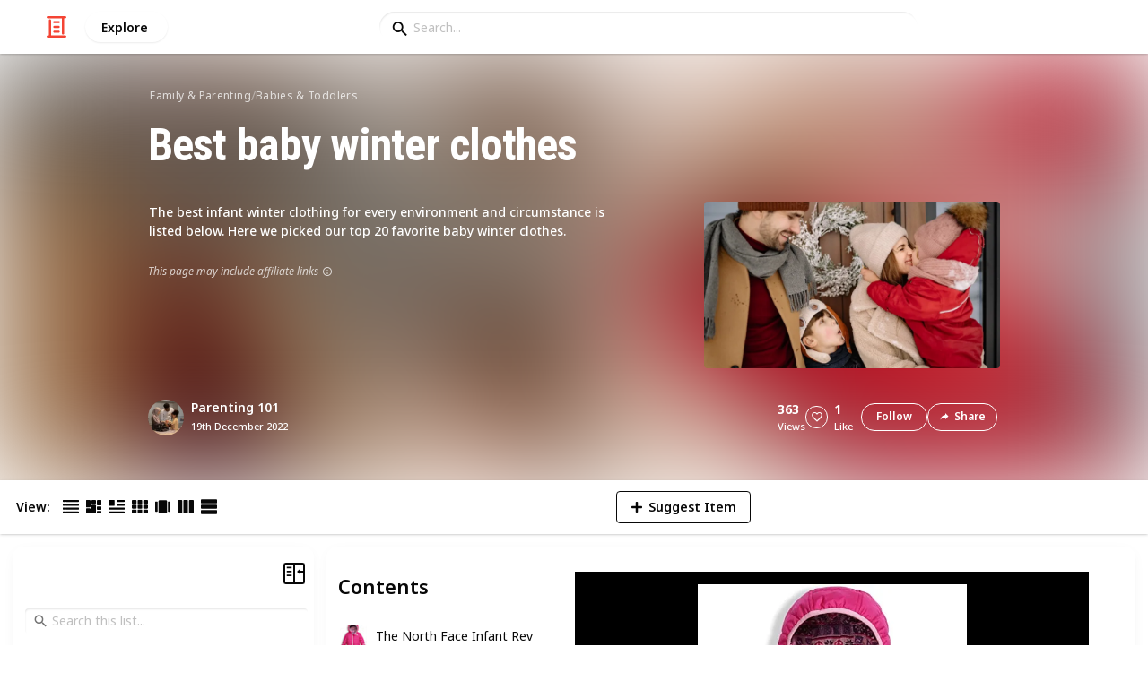

--- FILE ---
content_type: text/html; charset=utf-8
request_url: https://listium.com/@Parenting/75354/best-baby-winter-clothes/144/unisex-babies-hooded-sweater-jacket-with-sherpa-lining
body_size: 27402
content:
<!doctype html>
<html lang="en-us" class="no-js* -mouse-active MouseInterface -desktop-environment DesktopEnvironment" data-reactroot=""><head><title data-react-helmet="true">Unisex Babies&#x27; Hooded Sweater Jacket with Sherpa Lining | Best baby winter clothes</title><meta data-react-helmet="true" charSet="utf-8"/><meta data-react-helmet="true" property="og:title" content="Unisex Babies&#x27; Hooded Sweater Jacket with Sherpa Lining | Best baby winter clothes"/><meta data-react-helmet="true" name="description" content="Hooded with 3D ears Full zip design Soft and cozy faux sherpa lined Trusted Carter&#x27;s quality, every day low prices, and hassle-free tag less packaging-exclusive... - by @Parenting"/><meta data-react-helmet="true" property="og:description" content="Hooded with 3D ears Full zip design Soft and cozy faux sherpa lined Trusted Carter&#x27;s quality, every day low prices, and hassle-free tag less packaging-exclusive... - by @Parenting"/><meta data-react-helmet="true" property="og:image" content="https://listium-res.cloudinary.com/image/upload/f_auto,c_fill,h_630,w_1200,q_auto/tyhnjqasorxmi32cgvsp.jpg"/><meta data-react-helmet="true" property="og:locale" content="en_US"/><meta data-react-helmet="true" property="og:site_name" content="Listium"/><meta data-react-helmet="true" property="og:type" content="website"/><meta data-react-helmet="true" property="article:published_time" content="2022-10-04T08:50:25.712Z"/><meta data-react-helmet="true" property="article:author" content="Parenting"/><meta data-react-helmet="true" property="og:type" content="article"/><meta data-react-helmet="true" property="article:publisher" content="https://www.facebook.com/Listium"/><meta data-react-helmet="true" name="twitter:card" content="summary_large_image"/><meta data-react-helmet="true" name="twitter:site" content="@listium"/><meta data-react-helmet="true" name="twitter:title" content="Unisex Babies&#x27; Hooded Sweater Jacket with Sherpa Lining | Best baby winter clothes"/><meta data-react-helmet="true" name="twitter:description" content="Hooded with 3D ears Full zip design Soft and cozy faux sherpa lined Trusted Carter&#x27;s quality, every day low prices, and hassle-free tag less packaging-exclusive... - by @Parenting"/><meta data-react-helmet="true" name="twitter:image" content="https://listium-res.cloudinary.com/image/upload/f_auto,c_fill,h_630,w_1200,q_auto/tyhnjqasorxmi32cgvsp.jpg"/><meta data-react-helmet="true" name="twitter:image:alt" content="Unisex Babies&#x27; Hooded Sweater Jacket with Sherpa Lining | Best baby winter clothes"/><meta data-react-helmet="true" name="twitter:site:id" content="12005917"/><meta property="og:url" content="https://listium.com/@Parenting/75354/best-baby-winter-clothes/144/unisex-babies-hooded-sweater-jacket-with-sherpa-lining"/><link rel="canonical" href="https://listium.com/@Parenting/75354/best-baby-winter-clothes/144/unisex-babies-hooded-sweater-jacket-with-sherpa-lining"/><meta name="viewport" content="width=device-width, initial-scale=1.0, maximum-scale=1.0,
    user-scalable=0, viewport-fit=cover"/><meta http-equiv="X-UA-Compatible" content="IE=edge,chrome=1"/><meta http-equiv="Content-Type" content="text/html;charset=utf-8"/><meta http-equiv="Accept-CH" content="DPR, Width"/><link rel="preconnect" href="https://fonts.gstatic.com"/><link rel="preconnect" href="https://fonts.googleapis.com"/><link rel="preconnect" href="https://listium-res.cloudinary.com"/><link rel="preconnect" href="https://securepubads.g.doubleclick.net"/><link rel="dns-prefetch" href="https://securepubads.g.doubleclick.net"/><script>
            ;(function() {
              var svh, svw, html = document.documentElement;
              html.classList.remove('no-js*');
              html.classList.add('js*');
              function setViewportHeightCSSVariable() {
                var _svh = html.clientHeight + "px";
                var _svw = (html.clientWidth) + "px";
                if (_svh !== svh) {
                  svh = _svh;
                  html.style.setProperty("--svh", svh);
                }
                if (_svw !== svw) {
                  svw = _svw;
                  html.style.setProperty("--svw", svw);
                }
              }
              var viewportInterval = setInterval(setViewportHeightCSSVariable, 300);
              setTimeout(function() {
                clearInterval(viewportInterval);
              }, 1500);
              window.addEventListener("resize", setViewportHeightCSSVariable, { passive: true });
            })();
          </script><script>
            if (window.performance) {
              window.ListiumPerformance = {
                // 'SERVER_PREFETCH': XXSERVER_PREFETCHXX,
                // 'SERVER_RENDER_TO_STRING': XXSERVER_RENDER_TO_STRINGXX,
                // 'SERVER_PAGE_GENERATION': XXSERVER_PAGE_GENERATIONXX,
                // 'CLIENT_START': window.performance.now(),
                // 'REQUEST_URL': window.location.href,
              };
            }
            // TD - TECHDEBT - SEE REST OF COMMIT
            window.PANELLED_MODAL_COUNTER = 0;
            window.FIRST_LOADED_PATH = window.location.pathname;
          </script><meta name="google-site-verification" content="HCYaX2DXFgygntVJ74nh_AVOrlj82At6e5AH20Ebcks"/><meta name="norton-safeweb-site-verification" content="qfyls62zpa-2qgostq-ujc8zge13bpr194kmzg8q-csvvvcjp13jr6qf1mbgw8s98666y7rr7cqbcy1m-c7sc3fd2am52kl0s6jmkus9yx98905nuyl0qmz0494ign8t"/><meta name="apple-mobile-web-app-capable" content="yes"/><meta name="theme-color" content="#000000"/><meta name="mobile-web-app-capable" content="yes"/><meta name="apple-mobile-web-app-status-bar-style" content="black-translucent"/><meta name="HandheldFriendly" content="true"/><link rel="shortcut icon" href="https://cdn.listium.com/e87abf403f46c1a05abd1bed473437001ad09401/public/assetsApp/images/icons/prod/favicon-32.png" type="image/x-icon"/><link rel="apple-touch-icon" href="https://cdn.listium.com/e87abf403f46c1a05abd1bed473437001ad09401/public/assetsApp/images/icons/prod/icon-180.png"/><link rel="apple-touch-icon" sizes="180x180" href="https://cdn.listium.com/e87abf403f46c1a05abd1bed473437001ad09401/public/assetsApp/images/icons/prod/icon-180.png"/><link rel="apple-touch-icon" sizes="167x167" href="https://cdn.listium.com/e87abf403f46c1a05abd1bed473437001ad09401/public/assetsApp/images/icons/prod/icon-167.png"/><link rel="apple-touch-icon" sizes="152x152" href="https://cdn.listium.com/e87abf403f46c1a05abd1bed473437001ad09401/public/assetsApp/images/icons/prod/icon-152.png"/><link rel="apple-touch-icon" sizes="120x120" href="https://cdn.listium.com/e87abf403f46c1a05abd1bed473437001ad09401/public/assetsApp/images/icons/prod/icon-120.png"/><link href="https://fonts.googleapis.com/css2?family=Roboto+Condensed:wght@700&amp;family=Noto+Sans:ital,wght@0,300..800;1,300..700&amp;display=swap" rel="stylesheet" type="text/css"/><link rel="stylesheet" href="https://cdn.listium.com/e87abf403f46c1a05abd1bed473437001ad09401/public/assetsApp/css/listium-desktop.min.css"/><meta name="listium-logged-in-css" content="https://cdn.listium.com/e87abf403f46c1a05abd1bed473437001ad09401/public/assetsApp/css/listium-desktop-logged-in.min.css"/><script>
            ;(function() {
              var loggedInCssPath = document
                .querySelector('meta[name="listium-logged-in-css"]')
                .getAttribute('content');

              try {
                var loggedIn = window.localStorage.getItem('listiumLoggedIn') == 'true';
                if (loggedIn) {
                  var loggedInCss = document.createElement('link');
                  loggedInCss.setAttribute('rel', 'stylesheet');
                  loggedInCss.setAttribute('href', loggedInCssPath);
                  document.head.appendChild(loggedInCss);
                }
              } catch {
              }
            })();
          </script><meta name="p:domain_verify" content="3b4fc272a9e7baf86dc1c6574994a522"/><meta name="app-script-path" content="https://cdn.listium.com/e87abf403f46c1a05abd1bed473437001ad09401/public/assetsApp/scripts/app-bundle.js"/><meta name="dependencies-script-path" content="https://cdn.listium.com/e87abf403f46c1a05abd1bed473437001ad09401/public/assetsApp/scripts/dependencies-bundle.js"/><link rel="manifest" href="/api/manifest.json?display=minimal-ui&amp;environment=prod"/><script src="https://cdn.onesignal.com/sdks/OneSignalSDK.js" async=""></script><script>
            var OneSignal = window.OneSignal || [];
            OneSignal.push(["init", {
              appId: "55e34330-173e-440c-b61a-e4955f0ea1a3",
              autoRegister: false,
              allowLocalhostAsSecureOrigin: true,
              notifyButton: {
                enable: false
              },
              welcomeNotification: {
                disable: true
              }
            }]);
          </script><script async="" src="https://www.googletagmanager.com/gtag/js?id=G-LJEC0QT2YC"></script><script>
            window.dataLayer = window.dataLayer || [];
            function gtag(){dataLayer.push(arguments);}
            gtag('js', new Date());
            gtag('set', {cookie_flags: 'SameSite=None;Secure'});
            gtag('config', 'G-LJEC0QT2YC', {
              client_storage: 'auto',
              cookie_domain: '.listium.com'
            });
            </script><script type="application/ld+json">{"@context":"http://schema.org","@type":"WebSite","name":"Listium","alternateName":"Listium","url":"https://listium.com"}</script></head><body><div id="listiumApp"><div class="AppLayout has-NavBar is-Mouse"><div class="AppLayout__container"><div id="ad-slot-above-navbar" class="AdSlotMount AdSlotMount--above-navbar AppLayout__adSlotContainer" data-ad-slot="above-navbar"></div><nav class="NavBar"><div class="NavBar__site-panel"><div class="NavBar__list"><div class="NavBarItem NavBarItem--ListiumMark"><a class="NavBarItem__action" href="/" aria-label="Home Page"><div class="NavBarItem__icon"><svg class="icon icon--ListiumMark" role="graphics-symbol" xmlns="http://www.w3.org/2000/svg" width="240" height="240" viewBox="0 0 240 240"><g fill="#F44636"><path d="M36 216V46.8c0-6.627 5.373-12 12-12s12 5.373 12 12V216h156c6.627 0 12 5.373 12 12s-5.373 12-12 12H24c-6.627 0-12-5.373-12-12s5.373-12 12-12h12z"></path><path d="M94.8 78c-6.627 0-12-5.373-12-12s5.373-12 12-12h50.4c6.627 0 12 5.373 12 12s-5.373 12-12 12H94.8zm1.2 54c-6.627 0-12-5.373-12-12s5.373-12 12-12h48c6.627 0 12 5.373 12 12s-5.373 12-12 12H96zm48 30c6.627 0 12 5.373 12 12s-5.373 12-12 12H96c-6.627 0-12-5.373-12-12s5.373-12 12-12h48z"></path><path d="M204 24v170.4c0 6.627-5.373 12-12 12s-12-5.373-12-12V24H24c-6.627 0-12-5.373-12-12S17.373 0 24 0h192c6.627 0 12 5.373 12 12s-5.373 12-12 12h-12z"></path></g></svg></div></a></div><div class="NavBarItem NavBarItem--Explore"><a class="NavBarItem__action" href="/explore" aria-label="Explore"><div class="NavBarItem__title">Explore</div></a></div></div></div><div class="NavBar__searchBoxContainer"><form class="SiteSearchBox"><div class="SiteSearchBox__inputBoxWrapper"><span class="SiteSearchBox__inputBoxSearchIcon"><i class="icon icon--search"></i></span><input type="text" value="" placeholder="Search..." class="SiteSearchBox__input" role="combobox" aria-expanded="false" aria-activedescendant=""/></div></form></div><div class="NavBar__account-panel"><div class="NavBar__list"></div></div></nav><div class="AppLayout__main"><div class="ListiumList ListiumList--articleMode ListiumList--desktopMode ListiumList--sidebarLeftVisible ListiumList--sidebarRightHidden ListiumList--read-only ListiumList--public ListiumList--published" id=""><style>
    :root {
      --color-list-hue: 242.47deg;
      --color-list-000: oklch(100% 0 none);
      --color-list-000-l: 100%;
      --color-list-000-c: 0;
      --color-list-050: oklch(98.53% 0.01 222.81deg);
      --color-list-050-l: 98.63%;
      --color-list-050-c: 0.0124;
      --color-list-100: oklch(96.94% 0.02 216.81deg);
      --color-list-100-l: 97.27%;
      --color-list-100-c: 0.0308;
      --color-list-200: oklch(93.3% 0.05 222.42deg);
      --color-list-200-l: 93.85%;
      --color-list-200-c: 0.0591;
      --color-list-300: oklch(88.77% 0.08 223.64deg);
      --color-list-300-l: 89.75%;
      --color-list-300-c: 0.0981;
      --color-list-400: oklch(77.16% 0.13 239.96deg);
      --color-list-400-l: 77.45%;
      --color-list-400-c: 0.1367;
      --color-list-500: oklch(65.84% 0.15 242.47deg);
      --color-list-500-l: 65.84%;
      --color-list-500-c: 0.1521;
      --color-list-600: oklch(53.36% 0.14 246.93deg);
      --color-list-600-l: 52.67%;
      --color-list-600-c: 0.1492;
      --color-list-700: oklch(44.84% 0.12 247.97deg);
      --color-list-700-l: 44.11%;
      --color-list-700-c: 0.1301;
      --color-list-800: oklch(33.71% 0.1 250.25deg);
      --color-list-800-l: 32.92%;
      --color-list-800-c: 0.1064;
      --color-list-900: oklch(25.75% 0.08 251.69deg);
      --color-list-900-l: 25.02%;
      --color-list-900-c: 0.0859;
      --color-list-950: oklch(15.86% 0.05 256.08deg);
      --color-list-950-l: 15.14%;
      --color-list-950-c: 0.0635;
      --color-list-999: oklch(0% 0 none);
      --color-list-999-l: 0%;
      --color-list-999-c: 0;
      --color-list-select-anchor: var(--color-list-500, red);
      --color-list-select-00: oklch(97.4% 0.01 255.69deg);
      --color-list-select-0: oklch(61.52% 0.01 254.99deg);
      --color-list-select-1: oklch(63.43% 0.15 0.25deg);
      --color-list-select-2: oklch(63.03% 0.13 30.03deg);
      --color-list-select-3: oklch(62.43% 0.12 55.27deg);
      --color-list-select-4: oklch(61.7% 0.11 86.02deg);
      --color-list-select-5: oklch(60.98% 0.11 115.29deg);
      --color-list-select-6: oklch(60.29% 0.12 143.14deg);
      --color-list-select-7: oklch(61.36% 0.11 183.13deg);
      --color-list-select-8: oklch(62.47% 0.11 211.29deg);
      --color-list-select-9: oklch(62.37% 0.14 239.01deg);
      --color-list-select-10: oklch(61.78% 0.14 259.76deg);
      --color-list-select-11: oklch(62.48% 0.12 289.14deg);
      --color-list-select-12: oklch(63.13% 0.13 325.09deg);
    }
  </style> <!-- --> <header id="listBanner" class="ListBanner ListBanner--published ListBanner--hasDescription ListBanner--hasCoverImage"><div class="ListBanner__scrollContainer"><div class="ListBanner__backgroundImageContainer"><div class="ListBanner__backgroundImageOverlay"></div><img src="https://listium-res.cloudinary.com/image/upload/w_800,h_800,c_limit,q_auto,f_auto/cfvesywfbny61rwyuc9m.jpg" alt="Best baby winter clothes" class="ListBanner__backgroundImage ImageLoader__img"/></div><div class="ListBanner__textContentContainer"><div class="ListBanner__featureMedia"><img src="https://listium-res.cloudinary.com/image/upload/w_800,h_800,c_limit,q_auto,f_auto/cfvesywfbny61rwyuc9m.jpg" alt="Best baby winter clothes" class="ListBanner__featureMediaImage ImageLoader__img"/></div><div class="ListBanner__category"><a class="ListBanner__categoryLink" href="/explore/family-and-parenting">family &amp; parenting</a><span class="ListBanner__categorySeparator"> / </span><a class="ListBanner__categoryLink" href="/explore/babies-and-toddlers">babies &amp; toddlers</a></div><div class="ListBanner__title"><h1 class="ListBannerTitle">Best baby winter clothes</h1></div><div class="ListBanner__description"><div class="ListBannerDescription"><div class="RichTextEditor RichTextEditor--readOnly RichTextEditor--disabled ql-bubble"><div class="ql-editor"><p>The best infant winter clothing for every environment and circumstance is listed below. Here we picked our top 20 favorite baby winter clothes.</p></div></div></div><div class="ListBannerDescription__affiliateDisclosure">This page may include affiliate links<span title="If you click and purchase via an affiliate link you are helping support &lt;b&gt;Parenting 101&lt;/b&gt; and listium.com who may receive a small commission at &lt;em&gt;no cost to you.&lt;/em&gt;" class="ListBannerDescription__affiliateDisclosureInfoButton"><i class="icon icon--information-outline"></i></span></div></div><div class="ListBanner__sharePublishStrip"><div class="ListBannerSharePublishStrip"><div class="ListBannerSharePublishStrip__userContainer"><a href="/@Parenting"><img class="Avatar Avatar--medium ListBannerSharePublishStrip__avatar" src="https://listium-res.cloudinary.com/image/upload/w_112,h_112,c_limit,q_auto,f_auto/v1657637444/gdpsx0of7ddpeluysozg.png?type=normal" alt="Parenting 101"/></a><div class="ListBannerSharePublishStrip__userContent"><a class="ListBannerSharePublishStrip__user" href="/@Parenting"><div class="ListBannerSharePublishStrip__userName">Parenting 101</div></a><div class="ListBannerSharePublishStrip__publishDate">19th December 2022</div></div></div></div><div class="ListBannerSharePublishStrip"><div class="ListBannerSharePublishStrip__social"><div class="ListBannerSharePublishStrip__stats"><div class="ListBannerSharePublishStrip__stat ListBannerSharePublishStrip__viewsStat"><div class="ListBannerSharePublishStrip__metricNumber">363</div><div class="ListBannerSharePublishStrip__metricTextLabel">views</div></div><div class="ListBannerSharePublishStrip__likeStatsContainer"><div class="Button Button--borderBack Button--smallSize Button--circleShape Button--whiteColor Button--compact Button--rightMargin ListBannerSharePublishStrip__userAction ListBannerSharePublishStrip__likeButton ," aria-label="Like" role="button"><i class="icon icon--heart Button__icon ,__icon"></i></div><div class="ListBannerSharePublishStrip__stat ListBannerSharePublishStrip__likesStat"><div class="ListBannerSharePublishStrip__metricNumber">1</div><div class="ListBannerSharePublishStrip__metricTextLabel">Like</div></div></div></div><div class="ListBannerSharePublishStrip__actions"><span delay="600"><div class="Button Button--borderBack Button--smallSize Button--roundShape Button--whiteColor Button--rightMargin ListBannerSharePublishStrip__userAction ListBannerSharePublishStrip__followButton ," role="button"><span class="Button__text ,__text">Follow</span></div></span><div class="Button Button--borderBack Button--smallSize Button--roundShape Button--whiteColor ListBannerSharePublishStrip__userAction ListBannerSharePublishStrip__socialShareButton ," role="button"><i class="icon icon--share Button__icon ,__icon"></i><span class="Button__text ,__text">Share</span></div></div></div></div></div></div></div></header><div class="ListSettingsBarDesktop"><div class="ListSettingsBarDesktop__setting-container-group ListSettingsBarDesktop__setting-container-group-one"><div class="ListSettingsBarDesktop__setting-container ListSettingsBarDesktop__setting-view-container"><div class="ListSettingsBarDesktop__setting-label ListSettingsBarDesktop__setting-label--view-switch">View:</div><div class="ListSettingsBarDesktop__setting-options"><span delay="600"><div class="Button Button--hoverBack Button--noShadow Button--tinySquareShape Button--defaultColor ," aria-label="Table View" role="button"><svg class="icon icon--ViewTable Button__icon Button__icon--svg ,__icon" role="graphics-symbol" width="24" height="24" viewBox="0 0 24 24" fill="none" xmlns="http://www.w3.org/2000/svg"><g fill="#000"><path d="M.567 4.5h1.866A.567.567 0 0 0 3 3.933V2.067a.567.567 0 0 0-.567-.567H.567A.567.567 0 0 0 0 2.067v1.866a.567.567 0 0 0 .567.567zM23.433 4.5H4.567A.567.567 0 0 1 4 3.933V2.067a.567.567 0 0 1 .567-.567h18.866a.567.567 0 0 1 .567.567v1.866a.567.567 0 0 1-.567.567zM.567 10.5h1.866A.567.567 0 0 0 3 9.933V8.067a.567.567 0 0 0-.567-.567H.567A.567.567 0 0 0 0 8.067v1.866a.567.567 0 0 0 .567.567zM23.433 10.5H4.567A.567.567 0 0 1 4 9.933V8.067a.567.567 0 0 1 .567-.567h18.866a.567.567 0 0 1 .567.567v1.866a.567.567 0 0 1-.567.567zM.567 16.5h1.866A.567.567 0 0 0 3 15.933v-1.866a.567.567 0 0 0-.567-.567H.567a.567.567 0 0 0-.567.567v1.866a.567.567 0 0 0 .567.567zM23.433 16.5H4.567A.567.567 0 0 1 4 15.933v-1.866a.567.567 0 0 1 .567-.567h18.866a.568.568 0 0 1 .567.567v1.866a.567.567 0 0 1-.567.567zM.567 22.5h1.866A.567.567 0 0 0 3 21.933v-1.866a.567.567 0 0 0-.567-.567H.567a.565.565 0 0 0-.567.567v1.866a.567.567 0 0 0 .567.567zM23.433 22.5H4.567A.567.567 0 0 1 4 21.933v-1.866a.567.567 0 0 1 .567-.567h18.866a.568.568 0 0 1 .567.567v1.866a.567.567 0 0 1-.567.567z"></path></g></svg></div></span><span delay="600"><div class="Button Button--hoverBack Button--noShadow Button--tinySquareShape Button--defaultColor ," aria-label="Card View" role="button"><svg class="icon icon--ViewBoard Button__icon Button__icon--svg ,__icon" role="graphics-symbol" width="24" height="24" viewBox="0 0 24 24" fill="none" xmlns="http://www.w3.org/2000/svg"><path d="M7 2.625v9.25C7 12.496 6.496 13 5.875 13h-4.75A1.125 1.125 0 0 1 0 11.875v-9.25C0 2.004.504 1.5 1.125 1.5h4.75C6.496 1.5 7 2.004 7 2.625zm8.5 18.75v-11.25C15.5 9.504 14.996 9 14.375 9h-4.75C9.004 9 8.5 9.504 8.5 10.125v11.25c0 .621.504 1.125 1.125 1.125h4.75c.621 0 1.125-.504 1.125-1.125zM17 2.625v6.25c0 .621.504 1.125 1.125 1.125h4.75C23.496 10 24 9.496 24 8.875v-6.25c0-.621-.504-1.125-1.125-1.125h-4.75C17.504 1.5 17 2.004 17 2.625zm-1.5 3.75v-3.75c0-.621-.504-1.125-1.125-1.125h-4.75c-.621 0-1.125.504-1.125 1.125v3.75c0 .621.504 1.125 1.125 1.125h4.75c.621 0 1.125-.504 1.125-1.125zM0 15.625v5.75c0 .621.504 1.125 1.125 1.125h4.75C6.496 22.5 7 21.996 7 21.375v-5.75c0-.621-.504-1.125-1.125-1.125h-4.75C.504 14.5 0 15.004 0 15.625zM18.125 17h4.75c.621 0 1.125-.504 1.125-1.125v-3.25c0-.621-.504-1.125-1.125-1.125h-4.75c-.621 0-1.125.504-1.125 1.125v3.25c0 .621.504 1.125 1.125 1.125zm0 5.5h4.75c.621 0 1.125-.504 1.125-1.125v-1.75c0-.621-.504-1.125-1.125-1.125h-4.75c-.621 0-1.125.504-1.125 1.125v1.75c0 .621.504 1.125 1.125 1.125z" fill="#000"></path></svg></div></span><span delay="600"><div class="Button Button--hoverBack Button--noShadow Button--tinySquareShape Button--defaultColor active ," aria-label="Article View" role="button"><svg class="icon icon--ViewArticle Button__icon Button__icon--svg ,__icon" role="graphics-symbol" width="24" height="24" viewBox="0 0 24 24" fill="none" xmlns="http://www.w3.org/2000/svg"><g fill="#000"><path d="M.567 10.5h7.866A.567.567 0 0 0 9 9.933l-.043-7.866A.567.567 0 0 0 8.39 1.5H.567A.567.567 0 0 0 0 2.067v7.866a.567.567 0 0 0 .567.567zM23.433 4.5l-10.866.043A.567.567 0 0 1 12 3.976V2.11a.567.567 0 0 1 .567-.567L23.433 1.5a.567.567 0 0 1 .567.567v1.866a.567.567 0 0 1-.567.567zM23.433 10.5l-10.866.043A.567.567 0 0 1 12 9.976V8.11a.567.567 0 0 1 .567-.567L23.433 7.5a.567.567 0 0 1 .567.567v1.866a.567.567 0 0 1-.567.567zM23.433 16.5H.567A.567.567 0 0 1 0 15.933v-1.866a.567.567 0 0 1 .567-.567h22.866a.568.568 0 0 1 .567.567v1.866a.567.567 0 0 1-.567.567zM23.433 22.5H.567A.567.567 0 0 1 0 21.933v-1.866a.567.567 0 0 1 .567-.567h22.866a.568.568 0 0 1 .567.567v1.866a.567.567 0 0 1-.567.567z"></path></g></svg></div></span><span delay="600"><div class="Button Button--hoverBack Button--noShadow Button--tinySquareShape Button--defaultColor ," aria-label="Grid View" role="button"><svg class="icon icon--ViewGrid Button__icon Button__icon--svg ,__icon" role="graphics-symbol" width="24" height="24" viewBox="0 0 24 24" fill="none" xmlns="http://www.w3.org/2000/svg"><path d="M7 2.625v3.75C7 6.996 6.496 7.5 5.875 7.5h-4.75A1.125 1.125 0 0 1 0 6.375v-3.75C0 2.004.504 1.5 1.125 1.5h4.75C6.496 1.5 7 2.004 7 2.625zm8.5 11.25v-3.75C15.5 9.504 14.996 9 14.375 9h-4.75C9.004 9 8.5 9.504 8.5 10.125v3.75c0 .621.504 1.125 1.125 1.125h4.75c.621 0 1.125-.504 1.125-1.125zM17 2.625v3.75c0 .621.504 1.125 1.125 1.125h4.75C23.496 7.5 24 6.996 24 6.375v-3.75c0-.621-.504-1.125-1.125-1.125h-4.75C17.504 1.5 17 2.004 17 2.625zm-1.5 3.75v-3.75c0-.621-.504-1.125-1.125-1.125h-4.75c-.621 0-1.125.504-1.125 1.125v3.75c0 .621.504 1.125 1.125 1.125h4.75c.621 0 1.125-.504 1.125-1.125zM5.875 9h-4.75C.504 9 0 9.504 0 10.125v3.75C0 14.496.504 15 1.125 15h4.75C6.496 15 7 14.496 7 13.875v-3.75C7 9.504 6.496 9 5.875 9zM0 17.625v3.75c0 .621.504 1.125 1.125 1.125h4.75C6.496 22.5 7 21.996 7 21.375v-3.75c0-.621-.504-1.125-1.125-1.125h-4.75C.504 16.5 0 17.004 0 17.625zM18.125 15h4.75c.621 0 1.125-.504 1.125-1.125v-3.75C24 9.504 23.496 9 22.875 9h-4.75C17.504 9 17 9.504 17 10.125v3.75c0 .621.504 1.125 1.125 1.125zm0 7.5h4.75c.621 0 1.125-.504 1.125-1.125v-3.75c0-.621-.504-1.125-1.125-1.125h-4.75c-.621 0-1.125.504-1.125 1.125v3.75c0 .621.504 1.125 1.125 1.125zM8.5 17.625v3.75c0 .621.504 1.125 1.125 1.125h4.75c.621 0 1.125-.504 1.125-1.125v-3.75c0-.621-.504-1.125-1.125-1.125h-4.75c-.621 0-1.125.504-1.125 1.125z" fill="#000"></path></svg></div></span><span delay="600"><div class="Button Button--hoverBack Button--noShadow Button--tinySquareShape Button--defaultColor ," aria-label="Slide View" role="button"><svg class="icon icon--ViewSlideshow Button__icon Button__icon--svg ,__icon" role="graphics-symbol" width="24" height="24" viewBox="0 0 24 24" fill="none" xmlns="http://www.w3.org/2000/svg"><path d="M17.375 1.875H6.625C6.004 1.875 5.5 2.379 5.5 3v17.875c0 .621.504 1.125 1.125 1.125h10.75c.621 0 1.125-.504 1.125-1.125V3c0-.621-.504-1.125-1.125-1.125zM0 5v13.875C0 19.496.504 20 1.125 20h1.75C3.496 20 4 19.496 4 18.875V5c0-.621-.504-1.125-1.125-1.125h-1.75C.504 3.875 0 4.379 0 5zM20 18.875V5c0-.621.504-1.125 1.125-1.125h1.75C23.496 3.875 24 4.379 24 5v13.875c0 .621-.504 1.125-1.125 1.125h-1.75A1.125 1.125 0 0 1 20 18.875z" fill="#000"></path></svg></div></span><span delay="600"><div class="Button Button--hoverBack Button--noShadow Button--tinySquareShape Button--defaultColor ," aria-label="Comparison View" role="button"><svg class="icon icon--ViewComparison Button__icon Button__icon--svg ,__icon" role="graphics-symbol" width="24" height="24" viewBox="0 0 24 24" fill="none" xmlns="http://www.w3.org/2000/svg"><path d="M7 2.625v18.75c0 .621-.504 1.125-1.125 1.125h-4.75A1.125 1.125 0 0 1 0 21.375V2.625C0 2.004.504 1.5 1.125 1.5h4.75C6.496 1.5 7 2.004 7 2.625zm10 0v18.75c0 .621.504 1.125 1.125 1.125h4.75c.621 0 1.125-.504 1.125-1.125V2.625c0-.621-.504-1.125-1.125-1.125h-4.75C17.504 1.5 17 2.004 17 2.625zm-1.5 18.75V2.625c0-.621-.504-1.125-1.125-1.125h-4.75c-.621 0-1.125.504-1.125 1.125v18.75c0 .621.504 1.125 1.125 1.125h4.75c.621 0 1.125-.504 1.125-1.125z" fill="#000"></path></svg></div></span><span delay="600"><div class="Button Button--hoverBack Button--noShadow Button--tinySquareShape Button--defaultColor ," aria-label="List View" role="button"><svg class="icon icon--ViewList Button__icon Button__icon--svg ,__icon" role="graphics-symbol" width="23" height="22" viewBox="0 0 23 22" fill="none" xmlns="http://www.w3.org/2000/svg"><path d="M0 17a1 1 0 0 1 1-1h21a1 1 0 0 1 1 1v4a1 1 0 0 1-1 1H1a1 1 0 0 1-1-1v-4zM0 1a1 1 0 0 1 1-1h21a1 1 0 0 1 1 1v4a1 1 0 0 1-1 1H1a1 1 0 0 1-1-1V1zM0 9a1 1 0 0 1 1-1h21a1 1 0 0 1 1 1v4a1 1 0 0 1-1 1H1a1 1 0 0 1-1-1V9z" fill="#000"></path></svg></div></span></div></div></div><div class="ListSettingsBarDesktop__setting-container-group ListSettingsBarDesktop__setting-container-group-two"><div class="ListSettingsBarDesktop__setting-container"></div><div class="ListSettingsBarDesktop__setting-container"><div class="Button Button--borderBack Button--listColor Button--svgScale-u10 Button--leftMargin ListSettingsBarDesktop__setting-button ListSettingsBarDesktop__setting-suggest-item-button ," aria-label="Suggest Item" role="button"><svg class="icon icon--Plus Button__icon Button__icon--svg ,__icon" role="graphics-symbol" xmlns="http://www.w3.org/2000/svg" viewBox="0 0 26 26"><path d="M22 15H4c-.6 0-1-.4-1-1v-2c0-.6.4-1 1-1h18c.6 0 1 .4 1 1v2c0 .6-.4 1-1 1z"></path><path d="M11 22V4c0-.6.4-1 1-1h2c.6 0 1 .4 1 1v18c0 .6-.4 1-1 1h-2c-.6 0-1-.4-1-1z"></path></svg><span class="Button__text ,__text">Suggest Item</span></div></div></div><div class="ListSettingsBarDesktop__setting-container-group ListSettingsBarDesktop__setting-container-group-three"><div class="ListSettingsBarDesktop__setting-container ListSettingsBarDesktop__setting-buttons-container"><span></span></div></div></div><div class="ListiumList__listWrapper ListiumList__listWrapper--articleView"><div class="ListiumList__listContainer" id="listContainer"><div class="ListiumList__listContainerInner"><main class="ListArticleView ListArticleView--published"><div class="ListArticleView__articleContainer"><div class="ListArticleView__tableOfContentsContainer ListArticleView__tableOfContentsContainer--closed"><div class="TableOfContents"><div class="TableOfContents__title">Contents</div><ul class="TableOfContents__list"><li class="TableOfContents__listItem"><img class="TableOfContents__thumbnail" src="https://listium-res.cloudinary.com/image/upload/if_ar_lt_1/c_pad,b_auto,w_36,h_36/if_else/c_fill,g_auto,w_36,h_36/if_end/ybnrc3vcfofgkoaszwd5.jpg" alt="The North Face Infant Reversible Perrito Jacket"/>The North Face Infant Reversible Perrito Jacket</li><li class="TableOfContents__listItem"><img class="TableOfContents__thumbnail" src="https://listium-res.cloudinary.com/image/upload/if_ar_lt_1/c_pad,b_auto,w_36,h_36/if_else/c_fill,g_auto,w_36,h_36/if_end/kmefsq805brsteidra0a.jpg" alt="Baby Boys’ Pram Snowsuit – Quilted Fleece Lined Bodysuit (Size: 0-24M)"/>Baby Boys’ Pram Snowsuit – Quilted Fleece Lined Bodysuit (Size: 0-24M)</li><li class="TableOfContents__listItem"><img class="TableOfContents__thumbnail" src="https://listium-res.cloudinary.com/image/upload/if_ar_lt_1/c_pad,b_auto,w_36,h_36/if_else/c_fill,g_auto,w_36,h_36/if_end/mfzbwe33rxii52jykhp4.jpg" alt="unisex-baby Beekeeper Wearable Blanket, 100% Organic Cotton, Swaddle Transition Sleeping Bag"/>unisex-baby Beekeeper Wearable Blanket, 100% Organic Cotton, Swaddle Transition Sleeping Bag</li><li class="TableOfContents__listItem"><img class="TableOfContents__thumbnail" src="https://listium-res.cloudinary.com/image/upload/if_ar_lt_1/c_pad,b_auto,w_36,h_36/if_else/c_fill,g_auto,w_36,h_36/if_end/yjcrzmhy1p50dg07oxol.jpg" alt="Baby Girls&#x27; Long-Sleeve Bodysuit, Pack of 5"/>Baby Girls&#x27; Long-Sleeve Bodysuit, Pack of 5</li><li class="TableOfContents__listItem"><img class="TableOfContents__thumbnail" src="https://listium-res.cloudinary.com/image/upload/if_ar_lt_1/c_pad,b_auto,w_36,h_36/if_else/c_fill,g_auto,w_36,h_36/if_end/v9ya2shbobqqvs8crucr.jpg" alt="Unisex-Baby Newborn Lovable Cable Sweater"/>Unisex-Baby Newborn Lovable Cable Sweater</li><li class="TableOfContents__listItem"><img class="TableOfContents__thumbnail" src="https://listium-res.cloudinary.com/image/upload/if_ar_lt_1/c_pad,b_auto,w_36,h_36/if_else/c_fill,g_auto,w_36,h_36/if_end/wiq4f9oepc8vtxqlnvw0.jpg" alt="Unisex Fleece Baby Booties with Organic Cotton Lining, Newborn Essentials"/>Unisex Fleece Baby Booties with Organic Cotton Lining, Newborn Essentials</li><li class="TableOfContents__listItem"><img class="TableOfContents__thumbnail" src="https://listium-res.cloudinary.com/image/upload/if_ar_lt_1/c_pad,b_auto,w_36,h_36/if_else/c_fill,g_auto,w_36,h_36/if_end/tyhnjqasorxmi32cgvsp.webp" alt="Unisex Babies&#x27; Hooded Sweater Jacket with Sherpa Lining"/>Unisex Babies&#x27; Hooded Sweater Jacket with Sherpa Lining</li><li class="TableOfContents__listItem"><img class="TableOfContents__thumbnail" src="https://listium-res.cloudinary.com/image/upload/if_ar_lt_1/c_pad,b_auto,w_36,h_36/if_else/c_fill,g_auto,w_36,h_36/if_end/jxerj4uk1gxuelwmsuaz.jpg" alt="Unisex-Baby Cozy Fleece Booties"/>Unisex-Baby Cozy Fleece Booties</li><li class="TableOfContents__listItem"><img class="TableOfContents__thumbnail" src="https://listium-res.cloudinary.com/image/upload/if_ar_lt_1/c_pad,b_auto,w_36,h_36/if_else/c_fill,g_auto,w_36,h_36/if_end/e3iiv9snqqtihnlmirvb.webp" alt="Baby Girls&#x27; Fleece Footed Jumpsuit Pram"/>Baby Girls&#x27; Fleece Footed Jumpsuit Pram</li><li class="TableOfContents__listItem"><img class="TableOfContents__thumbnail" src="https://listium-res.cloudinary.com/image/upload/if_ar_lt_1/c_pad,b_auto,w_36,h_36/if_else/c_fill,g_auto,w_36,h_36/if_end/buifjrb3tsm1w5ncqpah.jpg" alt="Newborn Baby Girl Boy Fall Clothes 3 6 12 18 24 Months Outfits Long Sleeve Knitted Cotton Romper &amp; Pants Infant Winter Sets"/>Newborn Baby Girl Boy Fall Clothes 3 6 12 18 24 Months Outfits Long Sleeve Knitted Cotton Romper &amp; Pants Infant Winter Sets</li><li class="TableOfContents__listItem"><img class="TableOfContents__thumbnail" src="https://listium-res.cloudinary.com/image/upload/if_ar_lt_1/c_pad,b_auto,w_36,h_36/if_else/c_fill,g_auto,w_36,h_36/if_end/dnpsgvpfstzqzvi3kkmp.jpg" alt="Unisex Baby Clothes Winter Coats Cute Newborn Infant Jumpsuit Snowsuit Bodysuits Registry for Baby Essentials Stuff"/>Unisex Baby Clothes Winter Coats Cute Newborn Infant Jumpsuit Snowsuit Bodysuits Registry for Baby Essentials Stuff</li><li class="TableOfContents__listItem"><img class="TableOfContents__thumbnail" src="https://listium-res.cloudinary.com/image/upload/if_ar_lt_1/c_pad,b_auto,w_36,h_36/if_else/c_fill,g_auto,w_36,h_36/if_end/ixybljcd7rrkgis5066b.webp" alt="Toddlers and Baby Boys&#x27; Loose-Fit Flame Resistant Fleece Footed Pajamas, Pack of 3"/>Toddlers and Baby Boys&#x27; Loose-Fit Flame Resistant Fleece Footed Pajamas, Pack of 3</li><li class="TableOfContents__listItem"><img class="TableOfContents__thumbnail" src="https://listium-res.cloudinary.com/image/upload/if_ar_lt_1/c_pad,b_auto,w_36,h_36/if_else/c_fill,g_auto,w_36,h_36/if_end/gn57z37o5j5knzh11hkv.webp" alt="Newborn Baby Boys Clothes Long Sleeve Hoodie Sweatshirt Toddler Baby Outfit Plaid Pant Set Infant Clothes for Boys"/>Newborn Baby Boys Clothes Long Sleeve Hoodie Sweatshirt Toddler Baby Outfit Plaid Pant Set Infant Clothes for Boys</li><li class="TableOfContents__listItem"><img class="TableOfContents__thumbnail" src="https://listium-res.cloudinary.com/image/upload/if_ar_lt_1/c_pad,b_auto,w_36,h_36/if_else/c_fill,g_auto,w_36,h_36/if_end/dpmjy5vlur1klf6fnnps.jpg" alt="Newborn Baby Boy Girl Clothes Ribbed Knitted Cotton Long Sleeve Romper Long Pants Solid Color Fall Winter Outfits"/>Newborn Baby Boy Girl Clothes Ribbed Knitted Cotton Long Sleeve Romper Long Pants Solid Color Fall Winter Outfits</li><li class="TableOfContents__listItem"><img class="TableOfContents__thumbnail" src="https://listium-res.cloudinary.com/image/upload/if_ar_lt_1/c_pad,b_auto,w_36,h_36/if_else/c_fill,g_auto,w_36,h_36/if_end/rbezframg9sry7p2txfp.jpg" alt="4 Season Baby Sleep Bag Sack, Australian Merino Wool, 2 Months to 2 Year"/>4 Season Baby Sleep Bag Sack, Australian Merino Wool, 2 Months to 2 Year</li><li class="TableOfContents__listItem"><img class="TableOfContents__thumbnail" src="https://listium-res.cloudinary.com/image/upload/if_ar_lt_1/c_pad,b_auto,w_36,h_36/if_else/c_fill,g_auto,w_36,h_36/if_end/cr4onvs70m6exahplxej.webp" alt="Cute Baby Boys Snowsuit New Born baby girls Winter Coat Toddler Clothes"/>Cute Baby Boys Snowsuit New Born baby girls Winter Coat Toddler Clothes</li><li class="TableOfContents__listItem"><img class="TableOfContents__thumbnail" src="https://listium-res.cloudinary.com/image/upload/if_ar_lt_1/c_pad,b_auto,w_36,h_36/if_else/c_fill,g_auto,w_36,h_36/if_end/roi2b49deazjnkcgogck.jpg" alt="Newborn Baby Girl Clothes Outfits Infant Hooded Sweatshirt Pants Headband Toddler Girl Clothing Set"/>Newborn Baby Girl Clothes Outfits Infant Hooded Sweatshirt Pants Headband Toddler Girl Clothing Set</li><li class="TableOfContents__listItem"><img class="TableOfContents__thumbnail" src="https://listium-res.cloudinary.com/image/upload/if_ar_lt_1/c_pad,b_auto,w_36,h_36/if_else/c_fill,g_auto,w_36,h_36/if_end/uixduh26hmndzdxvo8gy.jpg" alt="Baby Boys&#x27; Fleece Pants, Pack of 4"/>Baby Boys&#x27; Fleece Pants, Pack of 4</li><li class="TableOfContents__listItem"><img class="TableOfContents__thumbnail" src="https://listium-res.cloudinary.com/image/upload/if_ar_lt_1/c_pad,b_auto,w_36,h_36/if_else/c_fill,g_auto,w_36,h_36/if_end/lfhtgdwbzjx09c39d7vv.jpg" alt="Fleece Baby Bunting Bodysuit – Infant One Piece Kids Hooded Romper Outerwear Toddler Jacket"/>Fleece Baby Bunting Bodysuit – Infant One Piece Kids Hooded Romper Outerwear Toddler Jacket</li><li class="TableOfContents__listItem"><img class="TableOfContents__thumbnail" src="https://listium-res.cloudinary.com/image/upload/if_ar_lt_1/c_pad,b_auto,w_36,h_36/if_else/c_fill,g_auto,w_36,h_36/if_end/nkblz8xc8dhbsfddpzit.jpg" alt="baby-girls 4 Pack Sleep &#x27;N Play Footie"/>baby-girls 4 Pack Sleep &#x27;N Play Footie</li></ul></div></div><div class="ListArticleView__articleBodyContainer"><div class="ListItemsRendererVirtuoso"><div class="ListItemsRendererVirtuoso__ssr"><div class="ListItemsRendererVirtuoso__ssrInner"><li class="ListItem list-Article list-article--data list-article-published" data-row-key="138"><div class="ListArticleItem ListArticleItem--withArticleImage ListArticleItem--withArticleLongText"><div class="ListArticleItem__imageWrapper"><section class="ImageGallery ImageGallery--singleImage"><img src="https://listium-res.cloudinary.com/image/upload/w_800,h_800,c_limit,q_auto,f_auto/ybnrc3vcfofgkoaszwd5.jpg" alt="The North Face Infant Reversible Perrito Jacket" class="ImageGallery__singleImg ImageLoader__img"/></section></div><div class="ListArticleItem__textWrapper"><div class="ListArticleItem__itemHeader"><div class="ListArticleItem__title">The North Face Infant Reversible Perrito Jacket</div><div class="ListArticleItem__itemHeaderButtons"><a class="Button Button--borderBack Button--listColor ListItem__viewButton list-Article list-article--data list-article-published__viewButton ," href="/@Parenting/75354/best-baby-winter-clothes/138/the-north-face-infant-reversible-perrito-jacket"></a></div></div><div class="ListArticleItem__linksSection"><a class="Button Button--subtleBack Button--listColor Button--compact Button--externalLink ListLinks__link ," href="https://www.amazon.com/dp/B01N0DWO4P?tag=listium03-20" target="_blank" rel="noopener noreferrer nofollow ugc"><i class="icon icon--amazon-squared Button__icon ,__icon"></i><span class="Button__text ,__text">Link to Buy</span></a></div><div class="ListArticleItem__mainContentContainer"><div class="ListArticleItem__metaSectionContainer"><div class="ListArticleItem__metaSection"><div class="ListMetaFields__metaEntry"><div class="ListMetaFields__metaLabelsBackground ListMetaFields__metaEntryLabel">Brand Name</div><span class="ListMetaFields__metaEntryValue"><div class="ListMetaFields__metaEntryValueContent"><div class="MultiSelectLabels"><ul class="MultiSelectLabels__content"><li class="MultiSelectLabels__value MultiSelectLabels__value--single MultiSelectLabels__value--noColors">THE NORTH FACE</li></ul></div></div></span></div><div class="ListMetaFields__metaEntry"><div class="ListMetaFields__metaLabelsBackground ListMetaFields__metaEntryLabel">Used Material</div><span class="ListMetaFields__metaEntryValue"><div class="ListMetaFields__metaEntryValueContent"><div class="MultiSelectLabels"><ul class="MultiSelectLabels__content"><li class="MultiSelectLabels__value" style="background-color:var(--color-list-select-3)">Recycled fabric</li></ul></div></div></span></div><div class="ListMetaFields__metaEntry"><div class="ListMetaFields__metaLabelsBackground ListMetaFields__metaEntryLabel">Color</div><span class="ListMetaFields__metaEntryValue"><div class="ListMetaFields__metaEntryValueContent"><div class="MultiSelectLabels"><ul class="MultiSelectLabels__content"><li class="MultiSelectLabels__value MultiSelectLabels__value--single" style="background-color:var(--color-list-select-2)">Petticoat Pink</li></ul></div></div></span></div><div class="ListMetaFields__metaEntry"><div class="ListMetaFields__metaLabelsBackground ListMetaFields__metaEntryLabel">Price (Price can be change any time)</div><span class="ListMetaFields__metaEntryValue"><div class="ListMetaFields__metaEntryValueContent">$89.00</div></span></div><div class="ListMetaFields__metaEntry"><div class="ListMetaFields__metaLabelsBackground ListMetaFields__metaEntryLabel">Amazon Star Ratings</div><span class="ListMetaFields__metaEntryValue"><div class="ListMetaFields__metaEntryValueContent">4.60</div></span></div></div></div><div class="ListArticleItem__longTextContainer"><div class="ListLongText__longText"><div class="ListLongText__longTextTitle ListLongText__longTextTitle--placeholder"></div><div class="RichTextEditor RichTextEditor--readOnly RichTextEditor--disabled ql-bubble ListLongText__longTextContent longArticleLowerFont"><div class="ql-editor"><p>CONVERTIBLE LOOK. A cool look that's just as stylish and unique as your little one. This fully reversible can be worn flipped for two looks in one. TRAP THE HEAT. Our 70% post-consumer synthetic Heatseeker insulation has a great warmth to weight ratio and is extremely compressible. Recycled fabric with Durable Water-Repellent (DWR) Finish helps repel light rain. COVERED WARMTH. A fixed three-piece hood is fully insulated to help retain heat at the head, where it's most important. EXTRA STORAGE. Side welt hand pockets on outer jacket and a secure-zip chest pocket on the reverse help little kids store playground essentials. Chin zipper guard for safety. THE NORTH FACE. An embroidered logo on the left chest and back-right shoulder show on the outer jacket and chest pocket on the reverse for a signature TNF look.</p></div></div></div></div></div></div><div class="ListArticleItem__articleBottomSeparator"></div></div></li><li class="ListItem list-Article list-article--data list-article-published" data-row-key="139"><div class="ListArticleItem ListArticleItem--withArticleImage ListArticleItem--withArticleLongText"><div class="ListArticleItem__imageWrapper"><section class="ImageGallery ImageGallery--singleImage"><img src="https://listium-res.cloudinary.com/image/upload/w_800,h_800,c_limit,q_auto,f_auto/kmefsq805brsteidra0a.jpg" alt="Baby Boys’ Pram Snowsuit – Quilted Fleece Lined Bodysuit (Size: 0-24M)" class="ImageGallery__singleImg ImageLoader__img"/></section></div><div class="ListArticleItem__textWrapper"><div class="ListArticleItem__itemHeader"><div class="ListArticleItem__title">Baby Boys’ Pram Snowsuit – Quilted Fleece Lined Bodysuit (Size: 0-24M)</div><div class="ListArticleItem__itemHeaderButtons"><a class="Button Button--borderBack Button--listColor ListItem__viewButton list-Article list-article--data list-article-published__viewButton ," href="/@Parenting/75354/best-baby-winter-clothes/139/baby-boys-pram-snowsuit-quilted-fleece-lined-bodysuit-size-0-24m"></a></div></div><div class="ListArticleItem__linksSection"><a class="Button Button--subtleBack Button--listColor Button--compact Button--externalLink ListLinks__link ," href="https://www.amazon.com/dp/B096DLYZ1T?tag=listium03-20" target="_blank" rel="noopener noreferrer nofollow ugc"><i class="icon icon--amazon-squared Button__icon ,__icon"></i><span class="Button__text ,__text">Link to Buy</span></a></div><div class="ListArticleItem__mainContentContainer"><div class="ListArticleItem__metaSectionContainer"><div class="ListArticleItem__metaSection"><div class="ListMetaFields__metaEntry"><div class="ListMetaFields__metaLabelsBackground ListMetaFields__metaEntryLabel">Brand Name</div><span class="ListMetaFields__metaEntryValue"><div class="ListMetaFields__metaEntryValueContent"><div class="MultiSelectLabels"><ul class="MultiSelectLabels__content"><li class="MultiSelectLabels__value MultiSelectLabels__value--single MultiSelectLabels__value--noColors">URBAN REPUBLIC</li></ul></div></div></span></div><div class="ListMetaFields__metaEntry"><div class="ListMetaFields__metaLabelsBackground ListMetaFields__metaEntryLabel">Used Material</div><span class="ListMetaFields__metaEntryValue"><div class="ListMetaFields__metaEntryValueContent"><div class="MultiSelectLabels"><ul class="MultiSelectLabels__content"><li class="MultiSelectLabels__value" style="background-color:var(--color-list-select-1)">Polyester</li></ul></div></div></span></div><div class="ListMetaFields__metaEntry"><div class="ListMetaFields__metaLabelsBackground ListMetaFields__metaEntryLabel">Color</div><span class="ListMetaFields__metaEntryValue"><div class="ListMetaFields__metaEntryValueContent"><div class="MultiSelectLabels"><ul class="MultiSelectLabels__content"><li class="MultiSelectLabels__value MultiSelectLabels__value--single" style="background-color:var(--color-list-select-1)">Olive</li></ul></div></div></span></div><div class="ListMetaFields__metaEntry"><div class="ListMetaFields__metaLabelsBackground ListMetaFields__metaEntryLabel">Price (Price can be change any time)</div><span class="ListMetaFields__metaEntryValue"><div class="ListMetaFields__metaEntryValueContent">$44.99</div></span></div><div class="ListMetaFields__metaEntry"><div class="ListMetaFields__metaLabelsBackground ListMetaFields__metaEntryLabel">Amazon Star Ratings</div><span class="ListMetaFields__metaEntryValue"><div class="ListMetaFields__metaEntryValueContent">4.50</div></span></div></div></div><div class="ListArticleItem__longTextContainer"><div class="ListLongText__longText"><div class="ListLongText__longTextTitle ListLongText__longTextTitle--placeholder"></div><div class="RichTextEditor RichTextEditor--readOnly RichTextEditor--disabled ql-bubble ListLongText__longTextContent longArticleLowerFont"><div class="ql-editor"><p>Footed One Piece Suit - The perfect footed one piece pram has non-slip grips at the foot; a snuggly and secure romper that is perfect to wear outside on cold weather days Easy Closure - This cozy sherpa lined pram suit is perfect for baby boys; Easy to remove or put on thanks to its snap buttons, a safe and reliable closure for your little one Unique Chevron Quilting - The snuggly one piece has a sweet and comfy chevron quilting finish with sherpa lining to ensure that your little one will stay toasty and warm this winter season Stretchy Sleeves - Ribbed cuff sleeves allow a comfortable and true fit for little ones of all sizes Easy Care; Machine Wash, Tumble Dry Low; Please Reference the Product Description for More Details</p></div></div></div></div></div></div><div class="ListArticleItem__articleBottomSeparator"></div></div></li><li class="ListItem list-Article list-article--data list-article-published" data-row-key="140"><div class="ListArticleItem ListArticleItem--withArticleImage ListArticleItem--withArticleLongText"><div class="ListArticleItem__imageWrapper"><section class="ImageGallery ImageGallery--singleImage"><img src="https://listium-res.cloudinary.com/image/upload/w_800,h_800,c_limit,q_auto,f_auto/mfzbwe33rxii52jykhp4.jpg" alt="unisex-baby Beekeeper Wearable Blanket, 100% Organic Cotton, Swaddle Transition Sleeping Bag" class="ImageGallery__singleImg ImageLoader__img"/></section></div><div class="ListArticleItem__textWrapper"><div class="ListArticleItem__itemHeader"><div class="ListArticleItem__title">unisex-baby Beekeeper Wearable Blanket, 100% Organic Cotton, Swaddle Transition Sleeping Bag</div><div class="ListArticleItem__itemHeaderButtons"><a class="Button Button--borderBack Button--listColor ListItem__viewButton list-Article list-article--data list-article-published__viewButton ," href="/@Parenting/75354/best-baby-winter-clothes/140/unisex-baby-beekeeper-wearable-blanket-100-organic-cotton-swaddle-transition-sleeping-bag"></a></div></div><div class="ListArticleItem__linksSection"><a class="Button Button--subtleBack Button--listColor Button--compact Button--externalLink ListLinks__link ," href="https://www.amazon.com/dp/B071J9BG54?tag=listium03-20" target="_blank" rel="noopener noreferrer nofollow ugc"><i class="icon icon--amazon-squared Button__icon ,__icon"></i><span class="Button__text ,__text">Link to Buy</span></a></div><div class="ListArticleItem__mainContentContainer"><div class="ListArticleItem__metaSectionContainer"><div class="ListArticleItem__metaSection"><div class="ListMetaFields__metaEntry"><div class="ListMetaFields__metaLabelsBackground ListMetaFields__metaEntryLabel">Brand Name</div><span class="ListMetaFields__metaEntryValue"><div class="ListMetaFields__metaEntryValueContent"><div class="MultiSelectLabels"><ul class="MultiSelectLabels__content"><li class="MultiSelectLabels__value MultiSelectLabels__value--single MultiSelectLabels__value--noColors">Burt&#x27;s Bees Baby</li></ul></div></div></span></div><div class="ListMetaFields__metaEntry"><div class="ListMetaFields__metaLabelsBackground ListMetaFields__metaEntryLabel">Used Material</div><span class="ListMetaFields__metaEntryValue"><div class="ListMetaFields__metaEntryValueContent"><div class="MultiSelectLabels"><ul class="MultiSelectLabels__content"><li class="MultiSelectLabels__value" style="background-color:var(--color-list-select-4)">Cotton</li></ul></div></div></span></div><div class="ListMetaFields__metaEntry"><div class="ListMetaFields__metaLabelsBackground ListMetaFields__metaEntryLabel">Color</div><span class="ListMetaFields__metaEntryValue"><div class="ListMetaFields__metaEntryValueContent"><div class="MultiSelectLabels"><ul class="MultiSelectLabels__content"><li class="MultiSelectLabels__value MultiSelectLabels__value--single" style="background-color:var(--color-list-select-3)">Multicolor</li></ul></div></div></span></div><div class="ListMetaFields__metaEntry"><div class="ListMetaFields__metaLabelsBackground ListMetaFields__metaEntryLabel">Price (Price can be change any time)</div><span class="ListMetaFields__metaEntryValue"><div class="ListMetaFields__metaEntryValueContent">$18.89</div></span></div><div class="ListMetaFields__metaEntry"><div class="ListMetaFields__metaLabelsBackground ListMetaFields__metaEntryLabel">Amazon Star Ratings</div><span class="ListMetaFields__metaEntryValue"><div class="ListMetaFields__metaEntryValueContent">4.80</div></span></div></div></div><div class="ListArticleItem__longTextContainer"><div class="ListLongText__longText"><div class="ListLongText__longTextTitle ListLongText__longTextTitle--placeholder"></div><div class="RichTextEditor RichTextEditor--readOnly RichTextEditor--disabled ql-bubble ListLongText__longTextContent longArticleLowerFont"><div class="ql-editor"><p>Burt's Bees Baby - Beekeeper Wearable Blanket Carefully sized for baby to move around freely and safely Zipper opens from bottom for easy diaper changes with interior zipper guard &amp; zipper cover for added safety 0.5 TOG - Pair with any of our pajamas for maximum comfort 100% organic, GOTS certified*, breathable cotton – great for sensitive skin and to prevent overheating</p></div></div></div></div></div></div><div class="ListArticleItem__articleBottomSeparator"></div></div></li><li class="ListItem list-Article list-article--data list-article-published" data-row-key="141"><div class="ListArticleItem ListArticleItem--withArticleImage ListArticleItem--withArticleLongText"><div class="ListArticleItem__imageWrapper"><section class="ImageGallery ImageGallery--singleImage"><img src="https://listium-res.cloudinary.com/image/upload/w_800,h_800,c_limit,q_auto,f_auto/yjcrzmhy1p50dg07oxol.jpg" alt="Baby Girls&#x27; Long-Sleeve Bodysuit, Pack of 5" class="ImageGallery__singleImg ImageLoader__img"/></section></div><div class="ListArticleItem__textWrapper"><div class="ListArticleItem__itemHeader"><div class="ListArticleItem__title">Baby Girls&#x27; Long-Sleeve Bodysuit, Pack of 5</div><div class="ListArticleItem__itemHeaderButtons"><a class="Button Button--borderBack Button--listColor ListItem__viewButton list-Article list-article--data list-article-published__viewButton ," href="/@Parenting/75354/best-baby-winter-clothes/141/baby-girls-long-sleeve-bodysuit-pack-of-5"></a></div></div><div class="ListArticleItem__linksSection"><a class="Button Button--subtleBack Button--listColor Button--compact Button--externalLink ListLinks__link ," href="https://www.amazon.com/dp/B072JWSP38?tag=listium03-20" target="_blank" rel="noopener noreferrer nofollow ugc"><i class="icon icon--amazon-squared Button__icon ,__icon"></i><span class="Button__text ,__text">Link to Buy</span></a></div><div class="ListArticleItem__mainContentContainer"><div class="ListArticleItem__metaSectionContainer"><div class="ListArticleItem__metaSection"><div class="ListMetaFields__metaEntry"><div class="ListMetaFields__metaLabelsBackground ListMetaFields__metaEntryLabel">Brand Name</div><span class="ListMetaFields__metaEntryValue"><div class="ListMetaFields__metaEntryValueContent"><div class="MultiSelectLabels"><ul class="MultiSelectLabels__content"><li class="MultiSelectLabels__value MultiSelectLabels__value--single MultiSelectLabels__value--noColors">Simple Joys by Carter&#x27;s</li></ul></div></div></span></div><div class="ListMetaFields__metaEntry"><div class="ListMetaFields__metaLabelsBackground ListMetaFields__metaEntryLabel">Used Material</div><span class="ListMetaFields__metaEntryValue"><div class="ListMetaFields__metaEntryValueContent"><div class="MultiSelectLabels"><ul class="MultiSelectLabels__content"><li class="MultiSelectLabels__value" style="background-color:var(--color-list-select-4)">Cotton</li></ul></div></div></span></div><div class="ListMetaFields__metaEntry"><div class="ListMetaFields__metaLabelsBackground ListMetaFields__metaEntryLabel">Color</div><span class="ListMetaFields__metaEntryValue"><div class="ListMetaFields__metaEntryValueContent"><div class="MultiSelectLabels"><ul class="MultiSelectLabels__content"><li class="MultiSelectLabels__value MultiSelectLabels__value--single" style="background-color:var(--color-list-select-3)">Multicolor</li></ul></div></div></span></div><div class="ListMetaFields__metaEntry"><div class="ListMetaFields__metaLabelsBackground ListMetaFields__metaEntryLabel">Price (Price can be change any time)</div><span class="ListMetaFields__metaEntryValue"><div class="ListMetaFields__metaEntryValueContent">$19.90</div></span></div><div class="ListMetaFields__metaEntry"><div class="ListMetaFields__metaLabelsBackground ListMetaFields__metaEntryLabel">Amazon Star Ratings</div><span class="ListMetaFields__metaEntryValue"><div class="ListMetaFields__metaEntryValueContent">4.80</div></span></div></div></div><div class="ListArticleItem__longTextContainer"><div class="ListLongText__longText"><div class="ListLongText__longTextTitle ListLongText__longTextTitle--placeholder"></div><div class="RichTextEditor RichTextEditor--readOnly RichTextEditor--disabled ql-bubble ListLongText__longTextContent longArticleLowerFont"><div class="ql-editor"><p>Five long-sleeve bodysuits in baby-soft cotton featuring nickel-free snaps on reinforced panels Expandable shoulders with scalloped picot trim on some colors neckline Fold-over cuffs featured only on sizes Preemie and Newborn. Product sizes 0-3M, 3-6M, and 6-9M do not feature fold-over cuffs Trusted Carter's quality, every day low prices, and hassle-free packaging-exclusively for Amazon member</p></div></div></div></div></div></div><div class="ListArticleItem__articleBottomSeparator"></div></div></li><li class="ListItem list-Article list-article--data list-article-published" data-row-key="142"><div class="ListArticleItem ListArticleItem--withArticleImage ListArticleItem--withArticleLongText"><div class="ListArticleItem__imageWrapper"><section class="ImageGallery ImageGallery--singleImage"><img src="https://listium-res.cloudinary.com/image/upload/w_800,h_800,c_limit,q_auto,f_auto/v9ya2shbobqqvs8crucr.jpg" alt="Unisex-Baby Newborn Lovable Cable Sweater" class="ImageGallery__singleImg ImageLoader__img"/></section></div><div class="ListArticleItem__textWrapper"><div class="ListArticleItem__itemHeader"><div class="ListArticleItem__title">Unisex-Baby Newborn Lovable Cable Sweater</div><div class="ListArticleItem__itemHeaderButtons"><a class="Button Button--borderBack Button--listColor ListItem__viewButton list-Article list-article--data list-article-published__viewButton ," href="/@Parenting/75354/best-baby-winter-clothes/142/unisex-baby-newborn-lovable-cable-sweater"></a></div></div><div class="ListArticleItem__linksSection"><a class="Button Button--subtleBack Button--listColor Button--compact Button--externalLink ListLinks__link ," href="https://www.amazon.com/dp/B0057U7Y0W?tag=listium03-20" target="_blank" rel="noopener noreferrer nofollow ugc"><i class="icon icon--amazon-squared Button__icon ,__icon"></i><span class="Button__text ,__text">Link to Buy</span></a></div><div class="ListArticleItem__mainContentContainer"><div class="ListArticleItem__metaSectionContainer"><div class="ListArticleItem__metaSection"><div class="ListMetaFields__metaEntry"><div class="ListMetaFields__metaLabelsBackground ListMetaFields__metaEntryLabel">Brand Name</div><span class="ListMetaFields__metaEntryValue"><div class="ListMetaFields__metaEntryValueContent"><div class="MultiSelectLabels"><ul class="MultiSelectLabels__content"><li class="MultiSelectLabels__value MultiSelectLabels__value--single MultiSelectLabels__value--noColors">Little Me</li></ul></div></div></span></div><div class="ListMetaFields__metaEntry"><div class="ListMetaFields__metaLabelsBackground ListMetaFields__metaEntryLabel">Used Material</div><span class="ListMetaFields__metaEntryValue"><div class="ListMetaFields__metaEntryValueContent"><div class="MultiSelectLabels"><ul class="MultiSelectLabels__content"><li class="MultiSelectLabels__value" style="background-color:var(--color-list-select-4)">Cotton</li></ul></div></div></span></div><div class="ListMetaFields__metaEntry"><div class="ListMetaFields__metaLabelsBackground ListMetaFields__metaEntryLabel">Color</div><span class="ListMetaFields__metaEntryValue"><div class="ListMetaFields__metaEntryValueContent"><div class="MultiSelectLabels"><ul class="MultiSelectLabels__content"><li class="MultiSelectLabels__value MultiSelectLabels__value--single" style="background-color:var(--color-list-select-4)">White</li></ul></div></div></span></div><div class="ListMetaFields__metaEntry"><div class="ListMetaFields__metaLabelsBackground ListMetaFields__metaEntryLabel">Price (Price can be change any time)</div><span class="ListMetaFields__metaEntryValue"><div class="ListMetaFields__metaEntryValueContent">$30.00</div></span></div><div class="ListMetaFields__metaEntry"><div class="ListMetaFields__metaLabelsBackground ListMetaFields__metaEntryLabel">Amazon Star Ratings</div><span class="ListMetaFields__metaEntryValue"><div class="ListMetaFields__metaEntryValueContent">4.40</div></span></div></div></div><div class="ListArticleItem__longTextContainer"><div class="ListLongText__longText"><div class="ListLongText__longTextTitle ListLongText__longTextTitle--placeholder"></div><div class="RichTextEditor RichTextEditor--readOnly RichTextEditor--disabled ql-bubble ListLongText__longTextContent longArticleLowerFont"><div class="ql-editor"><p>Cable Sweater with hat perfect for every season Cotton is easy to clean and comfortable to wear Pearlized button front closure</p></div></div></div></div></div></div><div class="ListArticleItem__articleBottomSeparator"></div></div></li><li class="ListItem list-Article list-article--data list-article-published" data-row-key="143"><div class="ListArticleItem ListArticleItem--withArticleImage ListArticleItem--withArticleLongText"><div class="ListArticleItem__imageWrapper"><section class="ImageGallery ImageGallery--singleImage"><img src="https://listium-res.cloudinary.com/image/upload/w_800,h_800,c_limit,q_auto,f_auto/wiq4f9oepc8vtxqlnvw0.jpg" alt="Unisex Fleece Baby Booties with Organic Cotton Lining, Newborn Essentials" class="ImageGallery__singleImg ImageLoader__img"/></section></div><div class="ListArticleItem__textWrapper"><div class="ListArticleItem__itemHeader"><div class="ListArticleItem__title">Unisex Fleece Baby Booties with Organic Cotton Lining, Newborn Essentials</div><div class="ListArticleItem__itemHeaderButtons"><a class="Button Button--borderBack Button--listColor ListItem__viewButton list-Article list-article--data list-article-published__viewButton ," href="/@Parenting/75354/best-baby-winter-clothes/143/unisex-fleece-baby-booties-with-organic-cotton-lining-newborn-essentials"></a></div></div><div class="ListArticleItem__linksSection"><a class="Button Button--subtleBack Button--listColor Button--compact Button--externalLink ListLinks__link ," href="https://www.amazon.com/dp/B01JZQV79C?tag=listium03-20" target="_blank" rel="noopener noreferrer nofollow ugc"><i class="icon icon--amazon-squared Button__icon ,__icon"></i><span class="Button__text ,__text">Link to Buy</span></a></div><div class="ListArticleItem__mainContentContainer"><div class="ListArticleItem__metaSectionContainer"><div class="ListArticleItem__metaSection"><div class="ListMetaFields__metaEntry"><div class="ListMetaFields__metaLabelsBackground ListMetaFields__metaEntryLabel">Brand Name</div><span class="ListMetaFields__metaEntryValue"><div class="ListMetaFields__metaEntryValueContent"><div class="MultiSelectLabels"><ul class="MultiSelectLabels__content"><li class="MultiSelectLabels__value MultiSelectLabels__value--single MultiSelectLabels__value--noColors">Zutano</li></ul></div></div></span></div><div class="ListMetaFields__metaEntry"><div class="ListMetaFields__metaLabelsBackground ListMetaFields__metaEntryLabel">Used Material</div><span class="ListMetaFields__metaEntryValue"><div class="ListMetaFields__metaEntryValueContent"><div class="MultiSelectLabels"><ul class="MultiSelectLabels__content"><li class="MultiSelectLabels__value" style="background-color:var(--color-list-select-4)">Cotton</li><li class="MultiSelectLabels__value" style="background-color:var(--color-list-select-1)">Polyester</li></ul></div></div></span></div><div class="ListMetaFields__metaEntry"><div class="ListMetaFields__metaLabelsBackground ListMetaFields__metaEntryLabel">Color</div><span class="ListMetaFields__metaEntryValue"><div class="ListMetaFields__metaEntryValueContent"><div class="MultiSelectLabels"><ul class="MultiSelectLabels__content"><li class="MultiSelectLabels__value MultiSelectLabels__value--single" style="background-color:var(--color-list-select-5)">Heather Gray</li></ul></div></div></span></div><div class="ListMetaFields__metaEntry"><div class="ListMetaFields__metaLabelsBackground ListMetaFields__metaEntryLabel">Price (Price can be change any time)</div><span class="ListMetaFields__metaEntryValue"><div class="ListMetaFields__metaEntryValueContent">$17.99</div></span></div><div class="ListMetaFields__metaEntry"><div class="ListMetaFields__metaLabelsBackground ListMetaFields__metaEntryLabel">Amazon Star Ratings</div><span class="ListMetaFields__metaEntryValue"><div class="ListMetaFields__metaEntryValueContent">4.80</div></span></div></div></div><div class="ListArticleItem__longTextContainer"><div class="ListLongText__longText"><div class="ListLongText__longTextTitle ListLongText__longTextTitle--placeholder"></div><div class="RichTextEditor RichTextEditor--readOnly RichTextEditor--disabled ql-bubble ListLongText__longTextContent longArticleLowerFont"><div class="ql-editor"><p>OVER 20 YEARS OF EXCELLANCE — If you’re looking for baby booties that stay on, look no further than “Zutanos”. For over 20 years parents around the globe have tested and fallen in love with our original two-snap baby bootie design. Gentle elastic at the ankle and two snap options for a custom fit keep Zutano booties snug and secure on baby’s feet. Say Hello! to stress free living now that you won’t be constantly picking up (or losing) those pesky baby socks! DESIGNED TO LAST — From the very beginning we carefully chose a unique fleece blend of cotton and polyester that would stand up to extended wash and wear to ensure you get the most out of our baby slippers. Many of our customers have told us a single pair held up through the years and multiple active babies! FUNCTION AT ITS FINEST—We use high-quality snaps on our booties instead of Velcro. Why? Because YKK snaps are rugged and won’t wear out. Velcro may work great at first but after several washes and crawling around on the floor will start to collect debris and will become less reliable over time. GROWS WITH YOUR BABY — Our adjustable boots for baby boy or baby girl will grow with your little one and will tighten or expand for a custom fit. When baby starts walking and standing up check out Zutano Gripper Booties for that extra traction! OUR CUSTOMERS ARE #1! — Zutano has become a household name over the years thanks to our loyal customer base of parents, grandparents, aunts/uncles, and gift-givers alike. We strive to provide the best experience possible for our customers and love to hear from our fans. If you have a heart-warming story about our booties or if you simply have a question please don’t hesitate to contact our team.</p></div></div></div></div></div></div><div class="ListArticleItem__articleBottomSeparator"></div></div></li><li class="ListItem list-Article list-article--data list-article-published" data-row-key="144"><div class="ListArticleItem ListArticleItem--withArticleImage ListArticleItem--withArticleLongText"><div class="ListArticleItem__imageWrapper"><section class="ImageGallery ImageGallery--singleImage"><img src="https://listium-res.cloudinary.com/image/upload/w_800,h_800,c_limit,q_auto,f_auto/tyhnjqasorxmi32cgvsp.webp" alt="Unisex Babies&#x27; Hooded Sweater Jacket with Sherpa Lining" class="ImageGallery__singleImg ImageLoader__img"/></section></div><div class="ListArticleItem__textWrapper"><div class="ListArticleItem__itemHeader"><div class="ListArticleItem__title">Unisex Babies&#x27; Hooded Sweater Jacket with Sherpa Lining</div><div class="ListArticleItem__itemHeaderButtons"><a class="Button Button--borderBack Button--listColor ListItem__viewButton list-Article list-article--data list-article-published__viewButton ," href="/@Parenting/75354/best-baby-winter-clothes/144/unisex-babies-hooded-sweater-jacket-with-sherpa-lining"></a></div></div><div class="ListArticleItem__linksSection"><a class="Button Button--subtleBack Button--listColor Button--compact Button--externalLink ListLinks__link ," href="https://www.amazon.com/Simple-Joys-Carters-Hooded-Sweater/dp/B07CL5H4FQ?tag=listium03-20" target="_blank" rel="noopener noreferrer nofollow ugc"><i class="icon icon--amazon-squared Button__icon ,__icon"></i><span class="Button__text ,__text">Link to Buy</span></a></div><div class="ListArticleItem__mainContentContainer"><div class="ListArticleItem__metaSectionContainer"><div class="ListArticleItem__metaSection"><div class="ListMetaFields__metaEntry"><div class="ListMetaFields__metaLabelsBackground ListMetaFields__metaEntryLabel">Brand Name</div><span class="ListMetaFields__metaEntryValue"><div class="ListMetaFields__metaEntryValueContent"><div class="MultiSelectLabels"><ul class="MultiSelectLabels__content"><li class="MultiSelectLabels__value MultiSelectLabels__value--single MultiSelectLabels__value--noColors">Simple Joys by Carter&#x27;s</li></ul></div></div></span></div><div class="ListMetaFields__metaEntry"><div class="ListMetaFields__metaLabelsBackground ListMetaFields__metaEntryLabel">Used Material</div><span class="ListMetaFields__metaEntryValue"><div class="ListMetaFields__metaEntryValueContent"><div class="MultiSelectLabels"><ul class="MultiSelectLabels__content"><li class="MultiSelectLabels__value" style="background-color:var(--color-list-select-4)">Cotton</li><li class="MultiSelectLabels__value" style="background-color:var(--color-list-select-1)">Polyester</li><li class="MultiSelectLabels__value" style="background-color:var(--color-list-select-6)">Lining</li></ul></div></div></span></div><div class="ListMetaFields__metaEntry"><div class="ListMetaFields__metaLabelsBackground ListMetaFields__metaEntryLabel">Color</div><span class="ListMetaFields__metaEntryValue"><div class="ListMetaFields__metaEntryValueContent"><div class="MultiSelectLabels"><ul class="MultiSelectLabels__content"><li class="MultiSelectLabels__value MultiSelectLabels__value--single" style="background-color:var(--color-list-select-6)">Grey</li></ul></div></div></span></div><div class="ListMetaFields__metaEntry"><div class="ListMetaFields__metaLabelsBackground ListMetaFields__metaEntryLabel">Price (Price can be change any time)</div><span class="ListMetaFields__metaEntryValue"><div class="ListMetaFields__metaEntryValueContent">$17.60</div></span></div><div class="ListMetaFields__metaEntry"><div class="ListMetaFields__metaLabelsBackground ListMetaFields__metaEntryLabel">Amazon Star Ratings</div><span class="ListMetaFields__metaEntryValue"><div class="ListMetaFields__metaEntryValueContent">4.80</div></span></div></div></div><div class="ListArticleItem__longTextContainer"><div class="ListLongText__longText"><div class="ListLongText__longTextTitle ListLongText__longTextTitle--placeholder"></div><div class="RichTextEditor RichTextEditor--readOnly RichTextEditor--disabled ql-bubble ListLongText__longTextContent longArticleLowerFont"><div class="ql-editor"><p>Hooded with 3D ears Full zip design Soft and cozy faux sherpa lined Trusted Carter's quality, every day low prices, and hassle-free tag less packaging-exclusively for Amazon member Description</p></div></div></div></div></div></div><div class="ListArticleItem__articleBottomSeparator"></div></div></li><li class="ListItem list-Article list-article--data list-article-published" data-row-key="145"><div class="ListArticleItem ListArticleItem--withArticleImage ListArticleItem--withArticleLongText"><div class="ListArticleItem__imageWrapper"><section class="ImageGallery ImageGallery--singleImage"><img src="https://listium-res.cloudinary.com/image/upload/w_800,h_800,c_limit,q_auto,f_auto/jxerj4uk1gxuelwmsuaz.jpg" alt="Unisex-Baby Cozy Fleece Booties" class="ImageGallery__singleImg ImageLoader__img"/></section></div><div class="ListArticleItem__textWrapper"><div class="ListArticleItem__itemHeader"><div class="ListArticleItem__title">Unisex-Baby Cozy Fleece Booties</div><div class="ListArticleItem__itemHeaderButtons"><a class="Button Button--borderBack Button--listColor ListItem__viewButton list-Article list-article--data list-article-published__viewButton ," href="/@Parenting/75354/best-baby-winter-clothes/145/unisex-baby-cozy-fleece-booties"></a></div></div><div class="ListArticleItem__linksSection"><a class="Button Button--subtleBack Button--listColor Button--compact Button--externalLink ListLinks__link ," href="https://www.amazon.com/Hudson-Baby-Fleece-Booties-Bottom/dp/B074G4T9Y9/?tag=listium03-20" target="_blank" rel="noopener noreferrer nofollow ugc"><i class="icon icon--amazon-squared Button__icon ,__icon"></i><span class="Button__text ,__text">Link to Buy</span></a></div><div class="ListArticleItem__mainContentContainer"><div class="ListArticleItem__metaSectionContainer"><div class="ListArticleItem__metaSection"><div class="ListMetaFields__metaEntry"><div class="ListMetaFields__metaLabelsBackground ListMetaFields__metaEntryLabel">Brand Name</div><span class="ListMetaFields__metaEntryValue"><div class="ListMetaFields__metaEntryValueContent"><div class="MultiSelectLabels"><ul class="MultiSelectLabels__content"><li class="MultiSelectLabels__value MultiSelectLabels__value--single MultiSelectLabels__value--noColors">Hudson Baby</li></ul></div></div></span></div><div class="ListMetaFields__metaEntry"><div class="ListMetaFields__metaLabelsBackground ListMetaFields__metaEntryLabel">Used Material</div><span class="ListMetaFields__metaEntryValue"><div class="ListMetaFields__metaEntryValueContent"><div class="MultiSelectLabels"><ul class="MultiSelectLabels__content"><li class="MultiSelectLabels__value" style="background-color:var(--color-list-select-1)">Polyester</li></ul></div></div></span></div><div class="ListMetaFields__metaEntry"><div class="ListMetaFields__metaLabelsBackground ListMetaFields__metaEntryLabel">Color</div><span class="ListMetaFields__metaEntryValue"><div class="ListMetaFields__metaEntryValueContent"><div class="MultiSelectLabels"><ul class="MultiSelectLabels__content"><li class="MultiSelectLabels__value MultiSelectLabels__value--single" style="background-color:var(--color-list-select-1)">Cream</li></ul></div></div></span></div><div class="ListMetaFields__metaEntry"><div class="ListMetaFields__metaLabelsBackground ListMetaFields__metaEntryLabel">Price (Price can be change any time)</div><span class="ListMetaFields__metaEntryValue"><div class="ListMetaFields__metaEntryValueContent">$6.62</div></span></div><div class="ListMetaFields__metaEntry"><div class="ListMetaFields__metaLabelsBackground ListMetaFields__metaEntryLabel">Amazon Star Ratings</div><span class="ListMetaFields__metaEntryValue"><div class="ListMetaFields__metaEntryValueContent">4.80</div></span></div></div></div><div class="ListArticleItem__longTextContainer"><div class="ListLongText__longText"><div class="ListLongText__longTextTitle ListLongText__longTextTitle--placeholder"></div><div class="RichTextEditor RichTextEditor--readOnly RichTextEditor--disabled ql-bubble ListLongText__longTextContent longArticleLowerFont"><div class="ql-editor"><p>Hudson Baby fleece booties are comfortable, cozy baby booties made with fleece material that will keep your little one's feet warm and comfortable. Our booties wrap around your baby's foot and fasten in the front with a velcro closure, so they are easy to put on, fasten and stay on. Our fleece booties feature non-skid soles to prevent your baby from slipping and falling when they start to walk and run.</p></div></div></div></div></div></div><div class="ListArticleItem__articleBottomSeparator"></div></div></li><li class="ListItem list-Article list-article--data list-article-published" data-row-key="146"><div class="ListArticleItem ListArticleItem--withArticleImage ListArticleItem--withArticleLongText"><div class="ListArticleItem__imageWrapper"><section class="ImageGallery ImageGallery--singleImage"><img src="https://listium-res.cloudinary.com/image/upload/w_800,h_800,c_limit,q_auto,f_auto/e3iiv9snqqtihnlmirvb.webp" alt="Baby Girls&#x27; Fleece Footed Jumpsuit Pram" class="ImageGallery__singleImg ImageLoader__img"/></section></div><div class="ListArticleItem__textWrapper"><div class="ListArticleItem__itemHeader"><div class="ListArticleItem__title">Baby Girls&#x27; Fleece Footed Jumpsuit Pram</div><div class="ListArticleItem__itemHeaderButtons"><a class="Button Button--borderBack Button--listColor ListItem__viewButton list-Article list-article--data list-article-published__viewButton ," href="/@Parenting/75354/best-baby-winter-clothes/146/baby-girls-fleece-footed-jumpsuit-pram"></a></div></div><div class="ListArticleItem__linksSection"><a class="Button Button--subtleBack Button--listColor Button--compact Button--externalLink ListLinks__link ," href="https://www.amazon.com/Simple-Joys-Carters-Fleece-Jumpsuit/dp/B01NBNRXAW/?tag=listium03-20" target="_blank" rel="noopener noreferrer nofollow ugc"><i class="icon icon--amazon-squared Button__icon ,__icon"></i><span class="Button__text ,__text">Link to Buy</span></a></div><div class="ListArticleItem__mainContentContainer"><div class="ListArticleItem__metaSectionContainer"><div class="ListArticleItem__metaSection"><div class="ListMetaFields__metaEntry"><div class="ListMetaFields__metaLabelsBackground ListMetaFields__metaEntryLabel">Brand Name</div><span class="ListMetaFields__metaEntryValue"><div class="ListMetaFields__metaEntryValueContent"><div class="MultiSelectLabels"><ul class="MultiSelectLabels__content"><li class="MultiSelectLabels__value MultiSelectLabels__value--single MultiSelectLabels__value--noColors">Simple Joys by Carter&#x27;s</li></ul></div></div></span></div><div class="ListMetaFields__metaEntry"><div class="ListMetaFields__metaLabelsBackground ListMetaFields__metaEntryLabel">Used Material</div><span class="ListMetaFields__metaEntryValue"><div class="ListMetaFields__metaEntryValueContent"><div class="MultiSelectLabels"><ul class="MultiSelectLabels__content"><li class="MultiSelectLabels__value" style="background-color:var(--color-list-select-1)">Polyester</li></ul></div></div></span></div><div class="ListMetaFields__metaEntry"><div class="ListMetaFields__metaLabelsBackground ListMetaFields__metaEntryLabel">Color</div><span class="ListMetaFields__metaEntryValue"><div class="ListMetaFields__metaEntryValueContent"><div class="MultiSelectLabels"><ul class="MultiSelectLabels__content"><li class="MultiSelectLabels__value MultiSelectLabels__value--single" style="background-color:var(--color-list-select-2)">Ivory</li></ul></div></div></span></div><div class="ListMetaFields__metaEntry"><div class="ListMetaFields__metaLabelsBackground ListMetaFields__metaEntryLabel">Price (Price can be change any time)</div><span class="ListMetaFields__metaEntryValue"><div class="ListMetaFields__metaEntryValueContent">$21.30</div></span></div><div class="ListMetaFields__metaEntry"><div class="ListMetaFields__metaLabelsBackground ListMetaFields__metaEntryLabel">Amazon Star Ratings</div><span class="ListMetaFields__metaEntryValue"><div class="ListMetaFields__metaEntryValueContent">4.80</div></span></div></div></div><div class="ListArticleItem__longTextContainer"><div class="ListLongText__longText"><div class="ListLongText__longTextTitle ListLongText__longTextTitle--placeholder"></div><div class="RichTextEditor RichTextEditor--readOnly RichTextEditor--disabled ql-bubble ListLongText__longTextContent longArticleLowerFont"><div class="ql-editor"><p>A lined hood and cute little ears, this cozy 1-piece is perfect for the colder months. A full zip front makes this one easy to layer over any outfit.</p></div></div></div></div></div></div><div class="ListArticleItem__articleBottomSeparator"></div></div></li><li class="ListItem list-Article list-article--data list-article-published" data-row-key="147"><div class="ListArticleItem ListArticleItem--withArticleImage ListArticleItem--withArticleLongText"><div class="ListArticleItem__imageWrapper"><section class="ImageGallery ImageGallery--singleImage"><img src="https://listium-res.cloudinary.com/image/upload/w_800,h_800,c_limit,q_auto,f_auto/buifjrb3tsm1w5ncqpah.jpg" alt="Newborn Baby Girl Boy Fall Clothes 3 6 12 18 24 Months Outfits Long Sleeve Knitted Cotton Romper &amp; Pants Infant Winter Sets" class="ImageGallery__singleImg ImageLoader__img"/></section></div><div class="ListArticleItem__textWrapper"><div class="ListArticleItem__itemHeader"><div class="ListArticleItem__title">Newborn Baby Girl Boy Fall Clothes 3 6 12 18 24 Months Outfits Long Sleeve Knitted Cotton Romper &amp; Pants Infant Winter Sets</div><div class="ListArticleItem__itemHeaderButtons"><a class="Button Button--borderBack Button--listColor ListItem__viewButton list-Article list-article--data list-article-published__viewButton ," href="/@Parenting/75354/best-baby-winter-clothes/147/newborn-baby-girl-boy-fall-clothes-3-6-12-18-24-months-outfits-long-sleeve-knitted-cotton-romper-pants-infant-winter-sets"></a></div></div><div class="ListArticleItem__linksSection"><a class="Button Button--subtleBack Button--listColor Button--compact Button--externalLink ListLinks__link ," href="https://www.amazon.com/Newborn-Sleeve-Clothes-Striped-Outfits/dp/B08DHXMS66/?tag=listium03-20" target="_blank" rel="noopener noreferrer nofollow ugc"><i class="icon icon--amazon-squared Button__icon ,__icon"></i><span class="Button__text ,__text">Link to Buy</span></a></div><div class="ListArticleItem__mainContentContainer"><div class="ListArticleItem__metaSectionContainer"><div class="ListArticleItem__metaSection"><div class="ListMetaFields__metaEntry"><div class="ListMetaFields__metaLabelsBackground ListMetaFields__metaEntryLabel">Brand Name</div><span class="ListMetaFields__metaEntryValue"><div class="ListMetaFields__metaEntryValueContent"><div class="MultiSelectLabels"><ul class="MultiSelectLabels__content"><li class="MultiSelectLabels__value MultiSelectLabels__value--single MultiSelectLabels__value--noColors">Bmnmsl</li></ul></div></div></span></div><div class="ListMetaFields__metaEntry"><div class="ListMetaFields__metaLabelsBackground ListMetaFields__metaEntryLabel">Used Material</div><span class="ListMetaFields__metaEntryValue"><div class="ListMetaFields__metaEntryValueContent"><div class="MultiSelectLabels"><ul class="MultiSelectLabels__content"><li class="MultiSelectLabels__value" style="background-color:var(--color-list-select-4)">Cotton</li></ul></div></div></span></div><div class="ListMetaFields__metaEntry"><div class="ListMetaFields__metaLabelsBackground ListMetaFields__metaEntryLabel">Color</div><span class="ListMetaFields__metaEntryValue"><div class="ListMetaFields__metaEntryValueContent"><div class="MultiSelectLabels"><ul class="MultiSelectLabels__content"><li class="MultiSelectLabels__value MultiSelectLabels__value--single" style="background-color:var(--color-list-select-3)">Ash</li></ul></div></div></span></div><div class="ListMetaFields__metaEntry"><div class="ListMetaFields__metaLabelsBackground ListMetaFields__metaEntryLabel">Price (Price can be change any time)</div><span class="ListMetaFields__metaEntryValue"><div class="ListMetaFields__metaEntryValueContent">$11.99</div></span></div><div class="ListMetaFields__metaEntry"><div class="ListMetaFields__metaLabelsBackground ListMetaFields__metaEntryLabel">Amazon Star Ratings</div><span class="ListMetaFields__metaEntryValue"><div class="ListMetaFields__metaEntryValueContent">4.60</div></span></div></div></div><div class="ListArticleItem__longTextContainer"><div class="ListLongText__longText"><div class="ListLongText__longTextTitle ListLongText__longTextTitle--placeholder"></div><div class="RichTextEditor RichTextEditor--readOnly RichTextEditor--disabled ql-bubble ListLongText__longTextContent longArticleLowerFont"><div class="ql-editor"><ul>
<li>Material: Cotton blend,high quality,soft handling,comfortable and breathable to wearing,no any not irritating to your baby's skin</li>
<li>Age:Two-Piece unisex baby knit clothes set,suitable for baby boy girl 0-3 months clothes,3-6 months boy clothes ,6-9 months girl clothes,9-12 months boy outfits,baby boy 12-18 months clothes,baby girl 18-24 months clothes.</li>
<li>Bottom covered button design: It is convenient to change the diaper for your baby, just need to open the button, at the same time, easy to wear and take off.</li>
<li>Easy to care:Fadeless and machine washable, it's still feeling great and no signs of wear and tear after washing numerous times.</li>
<li>Occasions: Suitable for Halloween Gifts, Thanksgiving Gifts, Christmas Gifts, family gatherings, photography, daily wear, playwear</li>
</ul></div></div></div></div></div></div><div class="ListArticleItem__articleBottomSeparator"></div></div></li><li class="ListItem list-Article list-article--data list-article-published" data-row-key="148"><div class="ListArticleItem ListArticleItem--withArticleImage ListArticleItem--withArticleLongText"><div class="ListArticleItem__imageWrapper"><section class="ImageGallery ImageGallery--singleImage"><img src="https://listium-res.cloudinary.com/image/upload/w_800,h_800,c_limit,q_auto,f_auto/dnpsgvpfstzqzvi3kkmp.jpg" alt="Unisex Baby Clothes Winter Coats Cute Newborn Infant Jumpsuit Snowsuit Bodysuits Registry for Baby Essentials Stuff" class="ImageGallery__singleImg ImageLoader__img"/></section></div><div class="ListArticleItem__textWrapper"><div class="ListArticleItem__itemHeader"><div class="ListArticleItem__title">Unisex Baby Clothes Winter Coats Cute Newborn Infant Jumpsuit Snowsuit Bodysuits Registry for Baby Essentials Stuff</div><div class="ListArticleItem__itemHeaderButtons"><a class="Button Button--borderBack Button--listColor ListItem__viewButton list-Article list-article--data list-article-published__viewButton ," href="/@Parenting/75354/best-baby-winter-clothes/148/unisex-baby-clothes-winter-coats-cute-newborn-infant-jumpsuit-snowsuit-bodysuits-registry-for-baby-essentials-stuff"></a></div></div><div class="ListArticleItem__linksSection"><a class="Button Button--subtleBack Button--listColor Button--compact Button--externalLink ListLinks__link ," href="https://www.amazon.com/XMWEALTHY-Newborn-Jumpsuit-Snowsuit-Bodysuits/dp/B07WMPG2HV/?tag=listium03-20" target="_blank" rel="noopener noreferrer nofollow ugc"><i class="icon icon--amazon-squared Button__icon ,__icon"></i><span class="Button__text ,__text">Link to Buy</span></a></div><div class="ListArticleItem__mainContentContainer"><div class="ListArticleItem__metaSectionContainer"><div class="ListArticleItem__metaSection"><div class="ListMetaFields__metaEntry"><div class="ListMetaFields__metaLabelsBackground ListMetaFields__metaEntryLabel">Brand Name</div><span class="ListMetaFields__metaEntryValue"><div class="ListMetaFields__metaEntryValueContent"><div class="MultiSelectLabels"><ul class="MultiSelectLabels__content"><li class="MultiSelectLabels__value MultiSelectLabels__value--single MultiSelectLabels__value--noColors">XMWEALTHY</li></ul></div></div></span></div><div class="ListMetaFields__metaEntry"><div class="ListMetaFields__metaLabelsBackground ListMetaFields__metaEntryLabel">Used Material</div><span class="ListMetaFields__metaEntryValue"><div class="ListMetaFields__metaEntryValueContent"><div class="MultiSelectLabels"><ul class="MultiSelectLabels__content"><li class="MultiSelectLabels__value" style="background-color:var(--color-list-select-1)">Polyester</li><li class="MultiSelectLabels__value" style="background-color:var(--color-list-select-4)">Cotton</li></ul></div></div></span></div><div class="ListMetaFields__metaEntry"><div class="ListMetaFields__metaLabelsBackground ListMetaFields__metaEntryLabel">Color</div><span class="ListMetaFields__metaEntryValue"><div class="ListMetaFields__metaEntryValueContent"><div class="MultiSelectLabels"><ul class="MultiSelectLabels__content"><li class="MultiSelectLabels__value MultiSelectLabels__value--single" style="background-color:var(--color-list-select-6)">Grey</li></ul></div></div></span></div><div class="ListMetaFields__metaEntry"><div class="ListMetaFields__metaLabelsBackground ListMetaFields__metaEntryLabel">Price (Price can be change any time)</div><span class="ListMetaFields__metaEntryValue"><div class="ListMetaFields__metaEntryValueContent">$29.99</div></span></div><div class="ListMetaFields__metaEntry"><div class="ListMetaFields__metaLabelsBackground ListMetaFields__metaEntryLabel">Amazon Star Ratings</div><span class="ListMetaFields__metaEntryValue"><div class="ListMetaFields__metaEntryValueContent">4.60</div></span></div></div></div><div class="ListArticleItem__longTextContainer"><div class="ListLongText__longText"><div class="ListLongText__longTextTitle ListLongText__longTextTitle--placeholder"></div><div class="RichTextEditor RichTextEditor--readOnly RichTextEditor--disabled ql-bubble ListLongText__longTextContent longArticleLowerFont"><div class="ql-editor"><ul>
<li>High Quality: Ultra high-quality materials, 100% polyester lining, warm flannel outfits. Skin-friendly, soft and comfortable.</li>
<li>Fun Cartoon Bear Hoodie: Lovely bear ears design for your baby, it can keep them warm outside but look cute. This is essential in your baby's wardrobe in cold winter.</li>
<li>Free Snap Button Closures: Absolute easiest way to dress a baby, extra protection to the most sensitive baby's skin.</li>
<li>Best Gifts for Unisex Baby: It will make your baby looks adorable, whatever Christmas, Halloween, daily wear, special events, birthdays, infant babies can use it as a winter coat or costume outerwear, not only keep warm but suitable in different occasions.</li>
<li>Attention: For more size details, please read the measurement info in the images.</li>
</ul></div></div></div></div></div></div><div class="ListArticleItem__articleBottomSeparator"></div></div></li><li class="ListItem list-Article list-article--data list-article-published" data-row-key="149"><div class="ListArticleItem ListArticleItem--withArticleImage ListArticleItem--withArticleLongText"><div class="ListArticleItem__imageWrapper"><section class="ImageGallery ImageGallery--singleImage"><img src="https://listium-res.cloudinary.com/image/upload/w_800,h_800,c_limit,q_auto,f_auto/ixybljcd7rrkgis5066b.webp" alt="Toddlers and Baby Boys&#x27; Loose-Fit Flame Resistant Fleece Footed Pajamas, Pack of 3" class="ImageGallery__singleImg ImageLoader__img"/></section></div><div class="ListArticleItem__textWrapper"><div class="ListArticleItem__itemHeader"><div class="ListArticleItem__title">Toddlers and Baby Boys&#x27; Loose-Fit Flame Resistant Fleece Footed Pajamas, Pack of 3</div><div class="ListArticleItem__itemHeaderButtons"><a class="Button Button--borderBack Button--listColor ListItem__viewButton list-Article list-article--data list-article-published__viewButton ," href="/@Parenting/75354/best-baby-winter-clothes/149/toddlers-and-baby-boys-loose-fit-flame-resistant-fleece-footed-pajamas-pack-of-3"></a></div></div><div class="ListArticleItem__linksSection"><a class="Button Button--subtleBack Button--listColor Button--compact Button--externalLink ListLinks__link ," href="https://www.amazon.com/Simple-Joys-Carters-Resistant-Pajamas/dp/B0744PWMZ5?tag=listium03-20" target="_blank" rel="noopener noreferrer nofollow ugc"><i class="icon icon--amazon-squared Button__icon ,__icon"></i><span class="Button__text ,__text">Link to Buy</span></a></div><div class="ListArticleItem__mainContentContainer"><div class="ListArticleItem__metaSectionContainer"><div class="ListArticleItem__metaSection"><div class="ListMetaFields__metaEntry"><div class="ListMetaFields__metaLabelsBackground ListMetaFields__metaEntryLabel">Brand Name</div><span class="ListMetaFields__metaEntryValue"><div class="ListMetaFields__metaEntryValueContent"><div class="MultiSelectLabels"><ul class="MultiSelectLabels__content"><li class="MultiSelectLabels__value MultiSelectLabels__value--single MultiSelectLabels__value--noColors">Simple Joys by Carter&#x27;s</li></ul></div></div></span></div><div class="ListMetaFields__metaEntry"><div class="ListMetaFields__metaLabelsBackground ListMetaFields__metaEntryLabel">Used Material</div><span class="ListMetaFields__metaEntryValue"><div class="ListMetaFields__metaEntryValueContent"><div class="MultiSelectLabels"><ul class="MultiSelectLabels__content"><li class="MultiSelectLabels__value" style="background-color:var(--color-list-select-1)">Polyester</li></ul></div></div></span></div><div class="ListMetaFields__metaEntry"><div class="ListMetaFields__metaLabelsBackground ListMetaFields__metaEntryLabel">Color</div><span class="ListMetaFields__metaEntryValue"><div class="ListMetaFields__metaEntryValueContent"><div class="MultiSelectLabels"><ul class="MultiSelectLabels__content"><li class="MultiSelectLabels__value MultiSelectLabels__value--single" style="background-color:var(--color-list-select-3)">Multicolor</li></ul></div></div></span></div><div class="ListMetaFields__metaEntry"><div class="ListMetaFields__metaLabelsBackground ListMetaFields__metaEntryLabel">Price (Price can be change any time)</div><span class="ListMetaFields__metaEntryValue"><div class="ListMetaFields__metaEntryValueContent">$26.50</div></span></div><div class="ListMetaFields__metaEntry"><div class="ListMetaFields__metaLabelsBackground ListMetaFields__metaEntryLabel">Amazon Star Ratings</div><span class="ListMetaFields__metaEntryValue"><div class="ListMetaFields__metaEntryValueContent">4.80</div></span></div></div></div><div class="ListArticleItem__longTextContainer"><div class="ListLongText__longText"><div class="ListLongText__longTextTitle ListLongText__longTextTitle--placeholder"></div><div class="RichTextEditor RichTextEditor--readOnly RichTextEditor--disabled ql-bubble ListLongText__longTextContent longArticleLowerFont"><div class="ql-editor"><p>For safety, sleepwear should be either flame resistant or snug-fitting. Our polyester/fleece sleepwear is flame resistant and free of chemical treatments Three sets of gripper-foot pajamas featuring fun patterns and appliques Cozy Fleece Ankle-to-chin zipper with snap-over tab Trusted Carter’s quality, everyday low prices, and hassle-free tag less packaging</p></div></div></div></div></div></div><div class="ListArticleItem__articleBottomSeparator"></div></div></li><li class="ListItem list-Article list-article--data list-article-published" data-row-key="150"><div class="ListArticleItem ListArticleItem--withArticleImage ListArticleItem--withArticleLongText"><div class="ListArticleItem__imageWrapper"><section class="ImageGallery ImageGallery--singleImage"><img src="https://listium-res.cloudinary.com/image/upload/w_800,h_800,c_limit,q_auto,f_auto/gn57z37o5j5knzh11hkv.webp" alt="Newborn Baby Boys Clothes Long Sleeve Hoodie Sweatshirt Toddler Baby Outfit Plaid Pant Set Infant Clothes for Boys" class="ImageGallery__singleImg ImageLoader__img"/></section></div><div class="ListArticleItem__textWrapper"><div class="ListArticleItem__itemHeader"><div class="ListArticleItem__title">Newborn Baby Boys Clothes Long Sleeve Hoodie Sweatshirt Toddler Baby Outfit Plaid Pant Set Infant Clothes for Boys</div><div class="ListArticleItem__itemHeaderButtons"><a class="Button Button--borderBack Button--listColor ListItem__viewButton list-Article list-article--data list-article-published__viewButton ," href="/@Parenting/75354/best-baby-winter-clothes/150/newborn-baby-boys-clothes-long-sleeve-hoodie-sweatshirt-toddler-baby-outfit-plaid-pant-set-infant-clothes-for-boys"></a></div></div><div class="ListArticleItem__linksSection"><a class="Button Button--subtleBack Button--listColor Button--compact Button--externalLink ListLinks__link ," href="https://www.amazon.com/Saeaby-Toddler-Clothes-Winter-Christmas/dp/B07WR9XDRM/?tag=listium03-20" target="_blank" rel="noopener noreferrer nofollow ugc"><i class="icon icon--amazon-squared Button__icon ,__icon"></i><span class="Button__text ,__text">Link to Buy</span></a></div><div class="ListArticleItem__mainContentContainer"><div class="ListArticleItem__metaSectionContainer"><div class="ListArticleItem__metaSection"><div class="ListMetaFields__metaEntry"><div class="ListMetaFields__metaLabelsBackground ListMetaFields__metaEntryLabel">Brand Name</div><span class="ListMetaFields__metaEntryValue"><div class="ListMetaFields__metaEntryValueContent"><div class="MultiSelectLabels"><ul class="MultiSelectLabels__content"><li class="MultiSelectLabels__value MultiSelectLabels__value--single MultiSelectLabels__value--noColors">Saeaby</li></ul></div></div></span></div><div class="ListMetaFields__metaEntry"><div class="ListMetaFields__metaLabelsBackground ListMetaFields__metaEntryLabel">Used Material</div><span class="ListMetaFields__metaEntryValue"><div class="ListMetaFields__metaEntryValueContent"><div class="MultiSelectLabels"><ul class="MultiSelectLabels__content"><li class="MultiSelectLabels__value" style="background-color:var(--color-list-select-2)">Cotton Blend</li></ul></div></div></span></div><div class="ListMetaFields__metaEntry"><div class="ListMetaFields__metaLabelsBackground ListMetaFields__metaEntryLabel">Color</div><span class="ListMetaFields__metaEntryValue"><div class="ListMetaFields__metaEntryValueContent"><div class="MultiSelectLabels"><ul class="MultiSelectLabels__content"><li class="MultiSelectLabels__value MultiSelectLabels__value--single" style="background-color:var(--color-list-select-4)">Coffee</li></ul></div></div></span></div><div class="ListMetaFields__metaEntry"><div class="ListMetaFields__metaLabelsBackground ListMetaFields__metaEntryLabel">Price (Price can be change any time)</div><span class="ListMetaFields__metaEntryValue"><div class="ListMetaFields__metaEntryValueContent">$19.30</div></span></div><div class="ListMetaFields__metaEntry"><div class="ListMetaFields__metaLabelsBackground ListMetaFields__metaEntryLabel">Amazon Star Ratings</div><span class="ListMetaFields__metaEntryValue"><div class="ListMetaFields__metaEntryValueContent">4.60</div></span></div></div></div><div class="ListArticleItem__longTextContainer"><div class="ListLongText__longText"><div class="ListLongText__longTextTitle ListLongText__longTextTitle--placeholder"></div><div class="RichTextEditor RichTextEditor--readOnly RichTextEditor--disabled ql-bubble ListLongText__longTextContent longArticleLowerFont"><div class="ql-editor"><p>Cotton &amp; polyester fabric for baby hooded sweatshirt and pants, comfortable and breathable baby boy hoodies outfits set for fall/winter/spring. Cute Baby Boy Clothes--Long sleeve hoodie, 3D bear scratches on front, hood with cute ears, elastic waistband soft pants, fashion yet cool. Little boy's love, sure to get lots of compliments. Unique Infant boys outfits great for baby boy photoshoot props, fall out, party, christmas and birthday gifts . Recommend Age: 0-6 months infant boy clothes, 6-12 month boy outfit, 12-18 months boy clothes, baby boy 18-24 months clothes, 2t-3t toddler boy clothes. 2 Pieces Outfits for Boys: 1*baby hooded sweatshirt + 1* long pant</p></div></div></div></div></div></div><div class="ListArticleItem__articleBottomSeparator"></div></div></li><li class="ListItem list-Article list-article--data list-article-published" data-row-key="151"><div class="ListArticleItem ListArticleItem--withArticleImage ListArticleItem--withArticleLongText"><div class="ListArticleItem__imageWrapper"><section class="ImageGallery ImageGallery--singleImage"><img src="https://listium-res.cloudinary.com/image/upload/w_800,h_800,c_limit,q_auto,f_auto/dpmjy5vlur1klf6fnnps.jpg" alt="Newborn Baby Boy Girl Clothes Ribbed Knitted Cotton Long Sleeve Romper Long Pants Solid Color Fall Winter Outfits" class="ImageGallery__singleImg ImageLoader__img"/></section></div><div class="ListArticleItem__textWrapper"><div class="ListArticleItem__itemHeader"><div class="ListArticleItem__title">Newborn Baby Boy Girl Clothes Ribbed Knitted Cotton Long Sleeve Romper Long Pants Solid Color Fall Winter Outfits</div><div class="ListArticleItem__itemHeaderButtons"><a class="Button Button--borderBack Button--listColor ListItem__viewButton list-Article list-article--data list-article-published__viewButton ," href="/@Parenting/75354/best-baby-winter-clothes/151/newborn-baby-boy-girl-clothes-ribbed-knitted-cotton-long-sleeve-romper-long-pants-solid-color-fall-winter-outfits"></a></div></div><div class="ListArticleItem__linksSection"><a class="Button Button--subtleBack Button--listColor Button--compact Button--externalLink ListLinks__link ," href="https://www.amazon.com/Newborn-Clothes-Ribbed-Knitted-Outfits/dp/B08L93432B/?tag=listium03-20" target="_blank" rel="noopener noreferrer nofollow ugc"><i class="icon icon--amazon-squared Button__icon ,__icon"></i><span class="Button__text ,__text">Link to Buy</span></a></div><div class="ListArticleItem__mainContentContainer"><div class="ListArticleItem__metaSectionContainer"><div class="ListArticleItem__metaSection"><div class="ListMetaFields__metaEntry"><div class="ListMetaFields__metaLabelsBackground ListMetaFields__metaEntryLabel">Brand Name</div><span class="ListMetaFields__metaEntryValue"><div class="ListMetaFields__metaEntryValueContent"><div class="MultiSelectLabels"><ul class="MultiSelectLabels__content"><li class="MultiSelectLabels__value MultiSelectLabels__value--single MultiSelectLabels__value--noColors">MA&amp;BABY</li></ul></div></div></span></div><div class="ListMetaFields__metaEntry"><div class="ListMetaFields__metaLabelsBackground ListMetaFields__metaEntryLabel">Used Material</div><span class="ListMetaFields__metaEntryValue"><div class="ListMetaFields__metaEntryValueContent"><div class="MultiSelectLabels"><ul class="MultiSelectLabels__content"><li class="MultiSelectLabels__value" style="background-color:var(--color-list-select-4)">Cotton</li></ul></div></div></span></div><div class="ListMetaFields__metaEntry"><div class="ListMetaFields__metaLabelsBackground ListMetaFields__metaEntryLabel">Color</div><span class="ListMetaFields__metaEntryValue"><div class="ListMetaFields__metaEntryValueContent"><div class="MultiSelectLabels"><ul class="MultiSelectLabels__content"><li class="MultiSelectLabels__value MultiSelectLabels__value--single" style="background-color:var(--color-list-select-5)">Green</li></ul></div></div></span></div><div class="ListMetaFields__metaEntry"><div class="ListMetaFields__metaLabelsBackground ListMetaFields__metaEntryLabel">Price (Price can be change any time)</div><span class="ListMetaFields__metaEntryValue"><div class="ListMetaFields__metaEntryValueContent">$9.99</div></span></div><div class="ListMetaFields__metaEntry"><div class="ListMetaFields__metaLabelsBackground ListMetaFields__metaEntryLabel">Amazon Star Ratings</div><span class="ListMetaFields__metaEntryValue"><div class="ListMetaFields__metaEntryValueContent">4.70</div></span></div></div></div><div class="ListArticleItem__longTextContainer"><div class="ListLongText__longText"><div class="ListLongText__longTextTitle ListLongText__longTextTitle--placeholder"></div><div class="RichTextEditor RichTextEditor--readOnly RichTextEditor--disabled ql-bubble ListLongText__longTextContent longArticleLowerFont"><div class="ql-editor"><p>♥ [Material]: Made of soft cotton, knitted ribbed, stretchy and skin-friendly fabric, super breathable and warm, lightweight and comfortable for baby girl and baby boy. ♥ [Cute Style]: Pull On closure. Two-Piece unisex baby pjs set. Solid color v-neck and button design, ribbed long sleeve romper top matching drawstring long pants. Simple yet stylish. Perfect for spring/fall/winter. ♥ [Size]: This unisex baby girl boy fall clothes suitable for toddler newborn infant baby of 0-24 months. Please check the size chart carefully before buying ♥ [Occasions]: Casual tracksuit for your little princess or prince, suitable for daily wear, sleep wear, baby shower, birthday, beach, photography props, play wear, family day, coming home outfit, great fall winter outfit. ♥ [Package includes]: 1 x long sleeve romper top +1 x long pants. Best gift for your baby, who will enjoy the super comfort wearing it.</p></div></div></div></div></div></div><div class="ListArticleItem__articleBottomSeparator"></div></div></li><li class="ListItem list-Article list-article--data list-article-published" data-row-key="152"><div class="ListArticleItem ListArticleItem--withArticleImage ListArticleItem--withArticleLongText"><div class="ListArticleItem__imageWrapper"><section class="ImageGallery ImageGallery--singleImage"><img src="https://listium-res.cloudinary.com/image/upload/w_800,h_800,c_limit,q_auto,f_auto/rbezframg9sry7p2txfp.jpg" alt="4 Season Baby Sleep Bag Sack, Australian Merino Wool, 2 Months to 2 Year" class="ImageGallery__singleImg ImageLoader__img"/></section></div><div class="ListArticleItem__textWrapper"><div class="ListArticleItem__itemHeader"><div class="ListArticleItem__title">4 Season Baby Sleep Bag Sack, Australian Merino Wool, 2 Months to 2 Year</div><div class="ListArticleItem__itemHeaderButtons"><a class="Button Button--borderBack Button--listColor ListItem__viewButton list-Article list-article--data list-article-published__viewButton ," href="/@Parenting/75354/best-baby-winter-clothes/152/4-season-baby-sleep-bag-sack-australian-merino-wool-2-months-to-2-year"></a></div></div><div class="ListArticleItem__linksSection"><a class="Button Button--subtleBack Button--listColor Button--compact Button--externalLink ListLinks__link ," href="https://www.amazon.com/Woolino-Season-Australian-Merino-Months/dp/B004FJL92K/?tag=listium03-20" target="_blank" rel="noopener noreferrer nofollow ugc"><i class="icon icon--amazon-squared Button__icon ,__icon"></i><span class="Button__text ,__text">Link to Buy</span></a></div><div class="ListArticleItem__mainContentContainer"><div class="ListArticleItem__metaSectionContainer"><div class="ListArticleItem__metaSection"><div class="ListMetaFields__metaEntry"><div class="ListMetaFields__metaLabelsBackground ListMetaFields__metaEntryLabel">Brand Name</div><span class="ListMetaFields__metaEntryValue"><div class="ListMetaFields__metaEntryValueContent"><div class="MultiSelectLabels"><ul class="MultiSelectLabels__content"><li class="MultiSelectLabels__value MultiSelectLabels__value--single MultiSelectLabels__value--noColors">Woolino</li></ul></div></div></span></div><div class="ListMetaFields__metaEntry"><div class="ListMetaFields__metaLabelsBackground ListMetaFields__metaEntryLabel">Used Material</div><span class="ListMetaFields__metaEntryValue"><div class="ListMetaFields__metaEntryValueContent"><div class="MultiSelectLabels"><ul class="MultiSelectLabels__content"><li class="MultiSelectLabels__value" style="background-color:var(--color-list-select-4)">Cotton</li><li class="MultiSelectLabels__value" style="background-color:var(--color-list-select-5)">Merino Wool Liner</li></ul></div></div></span></div><div class="ListMetaFields__metaEntry"><div class="ListMetaFields__metaLabelsBackground ListMetaFields__metaEntryLabel">Color</div><span class="ListMetaFields__metaEntryValue"><div class="ListMetaFields__metaEntryValueContent"><div class="MultiSelectLabels"><ul class="MultiSelectLabels__content"><li class="MultiSelectLabels__value MultiSelectLabels__value--single" style="background-color:var(--color-list-select-3)">Multicolor</li></ul></div></div></span></div><div class="ListMetaFields__metaEntry"><div class="ListMetaFields__metaLabelsBackground ListMetaFields__metaEntryLabel">Price (Price can be change any time)</div><span class="ListMetaFields__metaEntryValue"><div class="ListMetaFields__metaEntryValueContent">$99.99</div></span></div><div class="ListMetaFields__metaEntry"><div class="ListMetaFields__metaLabelsBackground ListMetaFields__metaEntryLabel">Amazon Star Ratings</div><span class="ListMetaFields__metaEntryValue"><div class="ListMetaFields__metaEntryValueContent">4.80</div></span></div></div></div><div class="ListArticleItem__longTextContainer"><div class="ListLongText__longText"><div class="ListLongText__longTextTitle ListLongText__longTextTitle--placeholder"></div><div class="RichTextEditor RichTextEditor--readOnly RichTextEditor--disabled ql-bubble ListLongText__longTextContent longArticleLowerFont"><div class="ql-editor"><p>100% Merino Wool Liner / 100% Organic Cotton Outer #1 RATED and #1 SELLING merino wool baby sleep bag in US and Canada since 2010. Creative Child's 2018 Top Choice of the Year Award &amp; winner of Mom's Choice Award. REDUCE OR ELIMINATE SLEEPLESS NIGHTS - When baby sleeps better, so do parents. Premium fabrics for best comfort: Australian merino wool lining - 100% natural, luxuriously soft, and temperature regulating. GOTS certified organic cotton outer. THE ONE AND ONLY baby sleeping bag your baby will need until they turn two. Universal size: 2 months – 2 years. Optimal weight merino wool regulates body temperature so it can be used in all 4 seasons. MAXIMUM VERSATILITY - double shoulder snaps and two-way zipper system for easy dressing and diaper changes; Closable seat-belt slots for easy transfer between stroller, bouncer, crib, etc. Under-arm snaps allow this wearable blanket to grow with your baby and make it the perfect swaddle transition product. HIGH QUALITY product, backed by an industry leading warranty, from a US company with US customer service.</p></div></div></div></div></div></div><div class="ListArticleItem__articleBottomSeparator"></div></div></li><li class="ListItem list-Article list-article--data list-article-published" data-row-key="153"><div class="ListArticleItem ListArticleItem--withArticleImage ListArticleItem--withArticleLongText"><div class="ListArticleItem__imageWrapper"><section class="ImageGallery ImageGallery--singleImage"><img src="https://listium-res.cloudinary.com/image/upload/w_800,h_800,c_limit,q_auto,f_auto/cr4onvs70m6exahplxej.webp" alt="Cute Baby Boys Snowsuit New Born baby girls Winter Coat Toddler Clothes" class="ImageGallery__singleImg ImageLoader__img"/></section></div><div class="ListArticleItem__textWrapper"><div class="ListArticleItem__itemHeader"><div class="ListArticleItem__title">Cute Baby Boys Snowsuit New Born baby girls Winter Coat Toddler Clothes</div><div class="ListArticleItem__itemHeaderButtons"><a class="Button Button--borderBack Button--listColor ListItem__viewButton list-Article list-article--data list-article-published__viewButton ," href="/@Parenting/75354/best-baby-winter-clothes/153/cute-baby-boys-snowsuit-new-born-baby-girls-winter-coat-toddler-clothes"></a></div></div><div class="ListArticleItem__linksSection"><a class="Button Button--subtleBack Button--listColor Button--compact Button--externalLink ListLinks__link ," href="https://www.amazon.com/Toddler-snowsuits-winter-snowsuit-clothes/dp/B099DB7RYZ?tag=listium03-20" target="_blank" rel="noopener noreferrer nofollow ugc"><i class="icon icon--amazon-squared Button__icon ,__icon"></i><span class="Button__text ,__text">Link to Buy</span></a></div><div class="ListArticleItem__mainContentContainer"><div class="ListArticleItem__metaSectionContainer"><div class="ListArticleItem__metaSection"><div class="ListMetaFields__metaEntry"><div class="ListMetaFields__metaLabelsBackground ListMetaFields__metaEntryLabel">Brand Name</div><span class="ListMetaFields__metaEntryValue"><div class="ListMetaFields__metaEntryValueContent"><div class="MultiSelectLabels"><ul class="MultiSelectLabels__content"><li class="MultiSelectLabels__value MultiSelectLabels__value--single MultiSelectLabels__value--noColors">Fumdonnie</li></ul></div></div></span></div><div class="ListMetaFields__metaEntry"><div class="ListMetaFields__metaLabelsBackground ListMetaFields__metaEntryLabel">Used Material</div><span class="ListMetaFields__metaEntryValue"><div class="ListMetaFields__metaEntryValueContent"><div class="MultiSelectLabels"><ul class="MultiSelectLabels__content"><li class="MultiSelectLabels__value" style="background-color:var(--color-list-select-1)">Polyester</li></ul></div></div></span></div><div class="ListMetaFields__metaEntry"><div class="ListMetaFields__metaLabelsBackground ListMetaFields__metaEntryLabel">Color</div><span class="ListMetaFields__metaEntryValue"><div class="ListMetaFields__metaEntryValueContent"><div class="MultiSelectLabels"><ul class="MultiSelectLabels__content"><li class="MultiSelectLabels__value MultiSelectLabels__value--single" style="background-color:var(--color-list-select-6)">Black</li></ul></div></div></span></div><div class="ListMetaFields__metaEntry"><div class="ListMetaFields__metaLabelsBackground ListMetaFields__metaEntryLabel">Price (Price can be change any time)</div><span class="ListMetaFields__metaEntryValue"><div class="ListMetaFields__metaEntryValueContent">$29.99</div></span></div><div class="ListMetaFields__metaEntry"><div class="ListMetaFields__metaLabelsBackground ListMetaFields__metaEntryLabel">Amazon Star Ratings</div><span class="ListMetaFields__metaEntryValue"><div class="ListMetaFields__metaEntryValueContent">4.40</div></span></div></div></div><div class="ListArticleItem__longTextContainer"><div class="ListLongText__longText"><div class="ListLongText__longTextTitle ListLongText__longTextTitle--placeholder"></div><div class="RichTextEditor RichTextEditor--readOnly RichTextEditor--disabled ql-bubble ListLongText__longTextContent longArticleLowerFont"><div class="ql-editor"><p>🐻High Quality Material- Our infant and toddler snowsuit is comfortable to wear, filled with high quality polyester, making your baby feel warm and cozy in cold weather.The baby boys and girls snow suits is made of high-quality waterproof &amp; windproo fabric,the baby warm jumpsuit can effectively prevent your baby from getting wet in sudden rainy or snowy weather. 🐻Fashion Cartoon Design- This beautiful cartoon bear hooded jumpsuit will be the perfect way to dress up your little baby.This baby boys and girls winter snowsuit suitable for casual and formal occasions like birthday, baby shower, photo shoot. Perfect gift for Christmas, Halloween, Thanksgiving, party, and holiday. 🐻SIZE-This toddler baby snowsuit have 4 sizes (0-3-6 Months,6-9-12 Months,12-18 Months,18-24 Months) . Please kindly check the size chart in the last image before purchase. 🐻Easy to wear- With zipper closure in the front, this toddler warm winter jumpsuit is easy to put on and take off. 🐻No hassle money back guarantee- If you're not satisfied, let us know and we will make things right: full refund or a free replacement, whichever you prefer.</p></div></div></div></div></div></div><div class="ListArticleItem__articleBottomSeparator"></div></div></li><li class="ListItem list-Article list-article--data list-article-published" data-row-key="154"><div class="ListArticleItem ListArticleItem--withArticleImage ListArticleItem--withArticleLongText"><div class="ListArticleItem__imageWrapper"><section class="ImageGallery ImageGallery--singleImage"><img src="https://listium-res.cloudinary.com/image/upload/w_800,h_800,c_limit,q_auto,f_auto/roi2b49deazjnkcgogck.jpg" alt="Newborn Baby Girl Clothes Outfits Infant Hooded Sweatshirt Pants Headband Toddler Girl Clothing Set" class="ImageGallery__singleImg ImageLoader__img"/></section></div><div class="ListArticleItem__textWrapper"><div class="ListArticleItem__itemHeader"><div class="ListArticleItem__title">Newborn Baby Girl Clothes Outfits Infant Hooded Sweatshirt Pants Headband Toddler Girl Clothing Set</div><div class="ListArticleItem__itemHeaderButtons"><a class="Button Button--borderBack Button--listColor ListItem__viewButton list-Article list-article--data list-article-published__viewButton ," href="/@Parenting/75354/best-baby-winter-clothes/154/newborn-baby-girl-clothes-outfits-infant-hooded-sweatshirt-pants-headband-toddler-girl-clothing-set"></a></div></div><div class="ListArticleItem__linksSection"><a class="Button Button--subtleBack Button--listColor Button--compact Button--externalLink ListLinks__link ," href="https://www.amazon.com/Outfit-Newborn-Hoodie-Sweatshirt-Clothing/dp/B08RYL32J7?tag=listium03-20" target="_blank" rel="noopener noreferrer nofollow ugc"><i class="icon icon--amazon-squared Button__icon ,__icon"></i><span class="Button__text ,__text">Link to Buy</span></a></div><div class="ListArticleItem__mainContentContainer"><div class="ListArticleItem__metaSectionContainer"><div class="ListArticleItem__metaSection"><div class="ListMetaFields__metaEntry"><div class="ListMetaFields__metaLabelsBackground ListMetaFields__metaEntryLabel">Brand Name</div><span class="ListMetaFields__metaEntryValue"><div class="ListMetaFields__metaEntryValueContent"><div class="MultiSelectLabels"><ul class="MultiSelectLabels__content"><li class="MultiSelectLabels__value MultiSelectLabels__value--single MultiSelectLabels__value--noColors">Yvowming</li></ul></div></div></span></div><div class="ListMetaFields__metaEntry"><div class="ListMetaFields__metaLabelsBackground ListMetaFields__metaEntryLabel">Used Material</div><span class="ListMetaFields__metaEntryValue"><div class="ListMetaFields__metaEntryValueContent"><div class="MultiSelectLabels"><ul class="MultiSelectLabels__content"><li class="MultiSelectLabels__value" style="background-color:var(--color-list-select-4)">Cotton</li></ul></div></div></span></div><div class="ListMetaFields__metaEntry"><div class="ListMetaFields__metaLabelsBackground ListMetaFields__metaEntryLabel">Color</div><span class="ListMetaFields__metaEntryValue"><div class="ListMetaFields__metaEntryValueContent"><div class="MultiSelectLabels"><ul class="MultiSelectLabels__content"><li class="MultiSelectLabels__value MultiSelectLabels__value--single" style="background-color:var(--color-list-select-6)">Black</li></ul></div></div></span></div><div class="ListMetaFields__metaEntry"><div class="ListMetaFields__metaLabelsBackground ListMetaFields__metaEntryLabel">Price (Price can be change any time)</div><span class="ListMetaFields__metaEntryValue"><div class="ListMetaFields__metaEntryValueContent">$16.99</div></span></div><div class="ListMetaFields__metaEntry"><div class="ListMetaFields__metaLabelsBackground ListMetaFields__metaEntryLabel">Amazon Star Ratings</div><span class="ListMetaFields__metaEntryValue"><div class="ListMetaFields__metaEntryValueContent">4.70</div></span></div></div></div><div class="ListArticleItem__longTextContainer"><div class="ListLongText__longText"><div class="ListLongText__longTextTitle ListLongText__longTextTitle--placeholder"></div><div class="RichTextEditor RichTextEditor--readOnly RichTextEditor--disabled ql-bubble ListLongText__longTextContent longArticleLowerFont"><div class="ql-editor"><p>Material: High quality cotton fabric for baby girl outfit set. best for baby's sensitive skin, breathable and health. Great baby girl gifts for your princess. Cute Baby Girl Outfits: Long Sleeve MAMA'S mini hoodie top, Long pants with headband. Adorable 3PCS spring,fall and winter clothes for baby girl. Available Size: Casual clothes set for baby 0-6 months,6-12 months,12-18 months,18-24 months. Trendy warm style will make your little one get lots of compliments. Occasion: Best gift for your cute baby girl , regular fit, comfortable to wear, suitable for many occasions, such casual, party, family parties, birthday parties,baby photo ,baby shower gifts,christmas, new year,pageant, photography. Package included: 1 xTops+1xPants+1 Headband.</p></div></div></div></div></div></div><div class="ListArticleItem__articleBottomSeparator"></div></div></li><li class="ListItem list-Article list-article--data list-article-published" data-row-key="155"><div class="ListArticleItem ListArticleItem--withArticleImage ListArticleItem--withArticleLongText"><div class="ListArticleItem__imageWrapper"><section class="ImageGallery ImageGallery--singleImage"><img src="https://listium-res.cloudinary.com/image/upload/w_800,h_800,c_limit,q_auto,f_auto/uixduh26hmndzdxvo8gy.jpg" alt="Baby Boys&#x27; Fleece Pants, Pack of 4" class="ImageGallery__singleImg ImageLoader__img"/></section></div><div class="ListArticleItem__textWrapper"><div class="ListArticleItem__itemHeader"><div class="ListArticleItem__title">Baby Boys&#x27; Fleece Pants, Pack of 4</div><div class="ListArticleItem__itemHeaderButtons"><a class="Button Button--borderBack Button--listColor ListItem__viewButton list-Article list-article--data list-article-published__viewButton ," href="/@Parenting/75354/best-baby-winter-clothes/155/baby-boys-fleece-pants-pack-of-4"></a></div></div><div class="ListArticleItem__linksSection"><a class="Button Button--subtleBack Button--listColor Button--compact Button--externalLink ListLinks__link ," href="https://www.amazon.com/Simple-Joys-Carters-4-Pack-Fleece/dp/B079624HDM?tag=listium03-20" target="_blank" rel="noopener noreferrer nofollow ugc"><i class="icon icon--amazon-squared Button__icon ,__icon"></i><span class="Button__text ,__text">Link to Buy</span></a></div><div class="ListArticleItem__mainContentContainer"><div class="ListArticleItem__metaSectionContainer"><div class="ListArticleItem__metaSection"><div class="ListMetaFields__metaEntry"><div class="ListMetaFields__metaLabelsBackground ListMetaFields__metaEntryLabel">Brand Name</div><span class="ListMetaFields__metaEntryValue"><div class="ListMetaFields__metaEntryValueContent"><div class="MultiSelectLabels"><ul class="MultiSelectLabels__content"><li class="MultiSelectLabels__value MultiSelectLabels__value--single MultiSelectLabels__value--noColors">Simple Joys by Carter&#x27;s</li></ul></div></div></span></div><div class="ListMetaFields__metaEntry"><div class="ListMetaFields__metaLabelsBackground ListMetaFields__metaEntryLabel">Used Material</div><span class="ListMetaFields__metaEntryValue"><div class="ListMetaFields__metaEntryValueContent"><div class="MultiSelectLabels"><ul class="MultiSelectLabels__content"><li class="MultiSelectLabels__value" style="background-color:var(--color-list-select-1)">Polyester</li></ul></div></div></span></div><div class="ListMetaFields__metaEntry"><div class="ListMetaFields__metaLabelsBackground ListMetaFields__metaEntryLabel">Color</div><span class="ListMetaFields__metaEntryValue"><div class="ListMetaFields__metaEntryValueContent"><div class="MultiSelectLabels"><ul class="MultiSelectLabels__content"><li class="MultiSelectLabels__value MultiSelectLabels__value--single" style="background-color:var(--color-list-select-3)">Multicolor</li></ul></div></div></span></div><div class="ListMetaFields__metaEntry"><div class="ListMetaFields__metaLabelsBackground ListMetaFields__metaEntryLabel">Price (Price can be change any time)</div><span class="ListMetaFields__metaEntryValue"><div class="ListMetaFields__metaEntryValueContent">$16.60</div></span></div><div class="ListMetaFields__metaEntry"><div class="ListMetaFields__metaLabelsBackground ListMetaFields__metaEntryLabel">Amazon Star Ratings</div><span class="ListMetaFields__metaEntryValue"><div class="ListMetaFields__metaEntryValueContent">4.80</div></span></div></div></div><div class="ListArticleItem__longTextContainer"><div class="ListLongText__longText"><div class="ListLongText__longTextTitle ListLongText__longTextTitle--placeholder"></div><div class="RichTextEditor RichTextEditor--readOnly RichTextEditor--disabled ql-bubble ListLongText__longTextContent longArticleLowerFont"><div class="ql-editor"><p>Covered elasticized waistbands Ribbed cuffs Trusted Carter's quality, every day low prices, and hassle-free packaging-exclusively for Amazon member</p></div></div></div></div></div></div><div class="ListArticleItem__articleBottomSeparator"></div></div></li><li class="ListItem list-Article list-article--data list-article-published" data-row-key="156"><div class="ListArticleItem ListArticleItem--withArticleImage ListArticleItem--withArticleLongText"><div class="ListArticleItem__imageWrapper"><section class="ImageGallery ImageGallery--singleImage"><img src="https://listium-res.cloudinary.com/image/upload/w_800,h_800,c_limit,q_auto,f_auto/lfhtgdwbzjx09c39d7vv.jpg" alt="Fleece Baby Bunting Bodysuit – Infant One Piece Kids Hooded Romper Outerwear Toddler Jacket" class="ImageGallery__singleImg ImageLoader__img"/></section></div><div class="ListArticleItem__textWrapper"><div class="ListArticleItem__itemHeader"><div class="ListArticleItem__title">Fleece Baby Bunting Bodysuit – Infant One Piece Kids Hooded Romper Outerwear Toddler Jacket</div><div class="ListArticleItem__itemHeaderButtons"><a class="Button Button--borderBack Button--listColor ListItem__viewButton list-Article list-article--data list-article-published__viewButton ," href="/@Parenting/75354/best-baby-winter-clothes/156/fleece-baby-bunting-bodysuit-infant-one-piece-kids-hooded-romper-outerwear-toddler-jacket"></a></div></div><div class="ListArticleItem__linksSection"><a class="Button Button--subtleBack Button--listColor Button--compact Button--externalLink ListLinks__link ," href="https://www.amazon.com/Cuddle-Club-Funzies-Bunting-Bodysuit/dp/B074VFT2GG/?tag=listium03-20" target="_blank" rel="noopener noreferrer nofollow ugc"><i class="icon icon--amazon-squared Button__icon ,__icon"></i><span class="Button__text ,__text">Link to Buy</span></a></div><div class="ListArticleItem__mainContentContainer"><div class="ListArticleItem__metaSectionContainer"><div class="ListArticleItem__metaSection"><div class="ListMetaFields__metaEntry"><div class="ListMetaFields__metaLabelsBackground ListMetaFields__metaEntryLabel">Brand Name</div><span class="ListMetaFields__metaEntryValue"><div class="ListMetaFields__metaEntryValueContent"><div class="MultiSelectLabels"><ul class="MultiSelectLabels__content"><li class="MultiSelectLabels__value MultiSelectLabels__value--single MultiSelectLabels__value--noColors">Cuddle Club</li></ul></div></div></span></div><div class="ListMetaFields__metaEntry"><div class="ListMetaFields__metaLabelsBackground ListMetaFields__metaEntryLabel">Used Material</div><span class="ListMetaFields__metaEntryValue"><div class="ListMetaFields__metaEntryValueContent"><div class="MultiSelectLabels"><ul class="MultiSelectLabels__content"><li class="MultiSelectLabels__value" style="background-color:var(--color-list-select-3)">Fleece</li></ul></div></div></span></div><div class="ListMetaFields__metaEntry"><div class="ListMetaFields__metaLabelsBackground ListMetaFields__metaEntryLabel">Color</div><span class="ListMetaFields__metaEntryValue"><div class="ListMetaFields__metaEntryValueContent"><div class="MultiSelectLabels"><ul class="MultiSelectLabels__content"><li class="MultiSelectLabels__value MultiSelectLabels__value--single" style="background-color:var(--color-list-select-1)">Blue</li></ul></div></div></span></div><div class="ListMetaFields__metaEntry"><div class="ListMetaFields__metaLabelsBackground ListMetaFields__metaEntryLabel">Price (Price can be change any time)</div><span class="ListMetaFields__metaEntryValue"><div class="ListMetaFields__metaEntryValueContent">$29.99</div></span></div><div class="ListMetaFields__metaEntry"><div class="ListMetaFields__metaLabelsBackground ListMetaFields__metaEntryLabel">Amazon Star Ratings</div><span class="ListMetaFields__metaEntryValue"><div class="ListMetaFields__metaEntryValueContent">4.70</div></span></div></div></div><div class="ListArticleItem__longTextContainer"><div class="ListLongText__longText"><div class="ListLongText__longTextTitle ListLongText__longTextTitle--placeholder"></div><div class="RichTextEditor RichTextEditor--readOnly RichTextEditor--disabled ql-bubble ListLongText__longTextContent longArticleLowerFont"><div class="ql-editor"><p>GREAT CLIMATE CONTROL - Cozy fleece keeps babies and kids warm when they need it. Rollover cuffs convert to mittens and booties, providing your baby or child with ultimate climate control for all environments. Note: NOT intended for children's sleepwear. SHARE CUTE PHOTOS - Adorable one-piece jumpsuit style options that combine cute novelty with outerwear functionality - sharing photos of your infants or children on social media has never been more fun! VERSATILE - A perfect Halloween costume, birthday present, or holiday gift to keep little ones warm inside and outside. A must-have for any family with kids. EASY CHANGING - Asymmetrical zipper makes for easy diaper changes and getting dressed in the morning. DURABLE - Wear again and again. Made with durable fleece and washer friendly, all Cuddle Club products are built to last.</p></div></div></div></div></div></div><div class="ListArticleItem__articleBottomSeparator"></div></div></li><li class="ListItem list-Article list-article--data list-article-published" data-row-key="157"><div class="ListArticleItem ListArticleItem--withArticleImage ListArticleItem--withArticleLongText"><div class="ListArticleItem__imageWrapper"><section class="ImageGallery ImageGallery--singleImage"><img src="https://listium-res.cloudinary.com/image/upload/w_800,h_800,c_limit,q_auto,f_auto/nkblz8xc8dhbsfddpzit.jpg" alt="baby-girls 4 Pack Sleep &#x27;N Play Footie" class="ImageGallery__singleImg ImageLoader__img"/></section></div><div class="ListArticleItem__textWrapper"><div class="ListArticleItem__itemHeader"><div class="ListArticleItem__title">baby-girls 4 Pack Sleep &#x27;N Play Footie</div><div class="ListArticleItem__itemHeaderButtons"><a class="Button Button--borderBack Button--listColor ListItem__viewButton list-Article list-article--data list-article-published__viewButton ," href="/@Parenting/75354/best-baby-winter-clothes/157/baby-girls-4-pack-sleep-n-play-footie"></a></div></div><div class="ListArticleItem__linksSection"><a class="Button Button--subtleBack Button--listColor Button--compact Button--externalLink ListLinks__link ," href="https://www.amazon.com/Gerber-Footie-Toddler-Sleepers-Smiley/dp/B07GFNVD8V/?tag=listium03-20" target="_blank" rel="noopener noreferrer nofollow ugc"><i class="icon icon--amazon-squared Button__icon ,__icon"></i><span class="Button__text ,__text">Link to Buy</span></a></div><div class="ListArticleItem__mainContentContainer"><div class="ListArticleItem__metaSectionContainer"><div class="ListArticleItem__metaSection"><div class="ListMetaFields__metaEntry"><div class="ListMetaFields__metaLabelsBackground ListMetaFields__metaEntryLabel">Brand Name</div><span class="ListMetaFields__metaEntryValue"><div class="ListMetaFields__metaEntryValueContent"><div class="MultiSelectLabels"><ul class="MultiSelectLabels__content"><li class="MultiSelectLabels__value MultiSelectLabels__value--single MultiSelectLabels__value--noColors">Gerber</li></ul></div></div></span></div><div class="ListMetaFields__metaEntry"><div class="ListMetaFields__metaLabelsBackground ListMetaFields__metaEntryLabel">Used Material</div><span class="ListMetaFields__metaEntryValue"><div class="ListMetaFields__metaEntryValueContent"><div class="MultiSelectLabels"><ul class="MultiSelectLabels__content"><li class="MultiSelectLabels__value" style="background-color:var(--color-list-select-4)">Cotton</li></ul></div></div></span></div><div class="ListMetaFields__metaEntry"><div class="ListMetaFields__metaLabelsBackground ListMetaFields__metaEntryLabel">Color</div><span class="ListMetaFields__metaEntryValue"><div class="ListMetaFields__metaEntryValueContent"><div class="MultiSelectLabels"><ul class="MultiSelectLabels__content"><li class="MultiSelectLabels__value MultiSelectLabels__value--single" style="background-color:var(--color-list-select-3)">Multicolor</li></ul></div></div></span></div><div class="ListMetaFields__metaEntry"><div class="ListMetaFields__metaLabelsBackground ListMetaFields__metaEntryLabel">Price (Price can be change any time)</div><span class="ListMetaFields__metaEntryValue"><div class="ListMetaFields__metaEntryValueContent">$16.95</div></span></div><div class="ListMetaFields__metaEntry"><div class="ListMetaFields__metaLabelsBackground ListMetaFields__metaEntryLabel">Amazon Star Ratings</div><span class="ListMetaFields__metaEntryValue"><div class="ListMetaFields__metaEntryValueContent">4.70</div></span></div></div></div><div class="ListArticleItem__longTextContainer"><div class="ListLongText__longText"><div class="ListLongText__longTextTitle ListLongText__longTextTitle--placeholder"></div><div class="RichTextEditor RichTextEditor--readOnly RichTextEditor--disabled ql-bubble ListLongText__longTextContent longArticleLowerFont"><div class="ql-editor"><p>Includes four (4) long-sleeve Gerber sleep n' plays Front zippers with safety tabs for easier changes Keeps your baby comfortable as they rest or romp Machine wash, tumble dry Art details: Screenprint</p></div></div></div></div></div></div><div class="ListArticleItem__articleBottomSeparator"></div></div></li></div></div></div></div></div></main></div></div><aside class="ListSidebarLeft"><div class="ListSidebarLeft__innerWrapper"><div class="ListSidebarLeft__filterToggleButtonContainer"><span delay="600"><div class="Button Button--noBack Button--noShadow Button--tinySquareShape Button--listColor ListSidebarLeft__filterToggleButton ," aria-label="CloseFilter" role="button"><svg class="icon icon--CloseSidebar Button__icon Button__icon--svg ,__icon" role="graphics-symbol" width="24" height="24" viewBox="0 0 24 24" fill="none" xmlns="http://www.w3.org/2000/svg"><g clip-path="url(#clip0_3575_378)" fill="#1B1B1C"><path fill-rule="evenodd" clip-rule="evenodd" d="M.1 2.375A2.276 2.276 0 0 1 2.375.1h19.25A2.276 2.276 0 0 1 23.9 2.375v19.25a2.276 2.276 0 0 1-2.275 2.275H2.375A2.275 2.275 0 0 1 .1 21.625V2.375zM2.375 1.9a.475.475 0 0 0-.475.475v19.25c0 .262.213.475.475.475H11.1V1.9H2.375zm10.525 0v20.2h8.725a.476.476 0 0 0 .475-.475V2.375a.476.476 0 0 0-.475-.475H12.9zM9.25 6.3h-5.5V4.5h5.5v1.8zm0 4.4h-5.5V8.9h5.5v1.8zm0 4.4h-5.5v-1.8h5.5v1.8z"></path><path d="M19 6.5L15 10l4 3.5v-7z"></path><path fill-rule="evenodd" clip-rule="evenodd" d="M23 11h-6V9h6v2z"></path></g><defs><clipPath id="clip0_3575_378"><path fill="#fff" d="M0 0h24v24H0z"></path></clipPath></defs></svg></div></span></div><div class="ListSidebarLeft__content ListSidebarLeft__content--scroll"><div class="ListSidebarLeft__section"><div class="ListSidebarLeft__search-container"><div class="ListSearch__container"><div class="ListSearch__inputWrapper"><svg class="icon icon--Search ListSearch__searchIcon" role="graphics-symbol" width="18" height="18" viewBox="0 0 18 18" fill="none" xmlns="http://www.w3.org/2000/svg"><path fill-rule="evenodd" d="M7.021.38a6.11 6.11 0 0 1 3.136.845 6.268 6.268 0 0 1 2.28 2.256 6.15 6.15 0 0 1 .856 3.17 6.2 6.2 0 0 1-.394 2.187 6.181 6.181 0 0 1-1.11 1.886l.254.255h.764l4.813 4.836-1.435 1.435-4.836-4.813v-.764l-.255-.255a6.18 6.18 0 0 1-1.886 1.111 6.2 6.2 0 0 1-2.187.394 6.15 6.15 0 0 1-3.17-.857 6.268 6.268 0 0 1-2.256-2.28A6.11 6.11 0 0 1 .75 6.652a6.11 6.11 0 0 1 .845-3.135 6.268 6.268 0 0 1 2.256-2.28A6.15 6.15 0 0 1 7.02.38zm0 1.92c-.786 0-1.511.197-2.174.59A4.459 4.459 0 0 0 3.26 4.477a4.187 4.187 0 0 0-.59 2.175c0 .787.193 1.512.579 2.175A4.251 4.251 0 0 0 4.835 10.4c.671.386 1.4.579 2.187.579.787 0 1.512-.193 2.175-.579a4.277 4.277 0 0 0 1.574-1.574 4.251 4.251 0 0 0 .578-2.175c0-.787-.193-1.516-.578-2.187A4.251 4.251 0 0 0 9.197 2.88a4.251 4.251 0 0 0-2.175-.578z" fill="#204650" fill-opacity=".4"></path></svg><input type="text" name="search" value="" class="ListSearch__input" placeholder="Search this list..." autoComplete="off"/></div></div></div></div><div class="ListSidebarLeft__section"><div class="ListSidebarLeft__sectionTitle">Arrange</div><div class="ListSettingsPanel"><div class="ListSettingsPanel__setting-container ListSettingsPanel__setting-sort-container"><div class="ListSettingsPanel__setting-label">Sort<!-- -->:</div><div class="ListSettingsPanel__setting-options"><div class="Selector Selector__sort-selector"><label for="Selector__sort-selector" class="Selector__label --with-arrow"><span>Default</span></label><input type="checkbox" class="Selector__toggler" id="Selector__sort-selector"/><ul class="Selector__options Selector__options--position-right" role="menu"><li class="Selector__option" role="none"><label class="" for="Selector__sort-selector" role="menuitem"><span class="Selector__label__text">Default</span><i class="icon icon--tick Selector__right-icon"></i></label></li><li class="Selector__option" role="none"><label class="" for="Selector__sort-selector" role="menuitem"><span class="Selector__label__text">Product Model Name</span></label></li><li class="Selector__option" role="none"><label class="" for="Selector__sort-selector" role="menuitem"><span class="Selector__label__text">Brand Name</span></label></li><li class="Selector__option" role="none"><label class="" for="Selector__sort-selector" role="menuitem"><span class="Selector__label__text">Used Material</span></label></li><li class="Selector__option" role="none"><label class="disabled" for="Selector__sort-selector" role="menuitem"><span class="Selector__label__text">Image</span></label></li><li class="Selector__option" role="none"><label class="" for="Selector__sort-selector" role="menuitem"><span class="Selector__label__text">Color</span></label></li><li class="Selector__option" role="none"><label class="" for="Selector__sort-selector" role="menuitem"><span class="Selector__label__text">Price</span></label></li><li class="Selector__option" role="none"><label class="disabled" for="Selector__sort-selector" role="menuitem"><span class="Selector__label__text">Link to Buy</span></label></li><li class="Selector__option" role="none"><label class="disabled" for="Selector__sort-selector" role="menuitem"><span class="Selector__label__text">Product details</span></label></li><li class="Selector__option" role="none"><label class="" for="Selector__sort-selector" role="menuitem"><span class="Selector__label__text">Amazon Star Ratings</span></label></li></ul></div><div class="Button Button--borderBack Button--listColor Button--compact Button--leftMargin ListSettingsPanel__sortDirectionButton ," role="button"><i class="icon icon--arrow-up Button__icon ,__icon"></i></div></div></div><div class="ListSettingsPanel__setting-container ListSettingsPanel__setting-group-container"><div class="ListSettingsPanel__setting-label">Group<!-- -->:</div><div class="ListSettingsPanel__setting-options"><div class="Selector Selector__group-selector"><label for="Selector__group-selector" class="Selector__label --with-arrow"><span>—</span></label><input type="checkbox" class="Selector__toggler" id="Selector__group-selector"/><ul class="Selector__options Selector__options--position-right" role="menu"><li class="Selector__option" role="none"><label class="" for="Selector__group-selector" role="menuitem"><span class="Selector__label__text">—</span><i class="icon icon--tick Selector__right-icon"></i></label></li><li class="Selector__option" role="none"><label class="disabled" for="Selector__group-selector" role="menuitem"><span class="Selector__label__text">Product Model Name</span></label></li><li class="Selector__option" role="none"><label class="" for="Selector__group-selector" role="menuitem"><span class="Selector__label__text">Brand Name</span></label></li><li class="Selector__option" role="none"><label class="disabled" for="Selector__group-selector" role="menuitem"><span class="Selector__label__text">Used Material</span></label></li><li class="Selector__option" role="none"><label class="disabled" for="Selector__group-selector" role="menuitem"><span class="Selector__label__text">Image</span></label></li><li class="Selector__option" role="none"><label class="" for="Selector__group-selector" role="menuitem"><span class="Selector__label__text">Color</span></label></li><li class="Selector__option" role="none"><label class="" for="Selector__group-selector" role="menuitem"><span class="Selector__label__text">Price</span></label></li><li class="Selector__option" role="none"><label class="disabled" for="Selector__group-selector" role="menuitem"><span class="Selector__label__text">Link to Buy</span></label></li><li class="Selector__option" role="none"><label class="disabled" for="Selector__group-selector" role="menuitem"><span class="Selector__label__text">Product details</span></label></li><li class="Selector__option" role="none"><label class="" for="Selector__group-selector" role="menuitem"><span class="Selector__label__text">Amazon Star Ratings</span></label></li></ul></div></div></div></div></div><div class="ListSidebarLeft__section"><div class="ListSidebarLeft__sectionTitle">Filter</div><div class="Filters"><div class="Filters__fieldsContainer Filters__fieldsContainer--input"><div class="FiltersField FiltersField--Primary"><div class="FiltersField__header"><i class="icon icon--letter-t FiltersField__icon"></i><div class="FiltersField__title">Product Model Name</div><div class="FiltersField__settings"><div class="FiltersField__toggleArrow"><i class="icon icon--chevron-down FiltersField__toggleArrowIcon"></i></div></div></div></div><div class="FiltersField FiltersField--Number"><div class="FiltersField__header"><i class="icon icon--price FiltersField__icon"></i><div class="FiltersField__title">Price</div><div class="FiltersField__settings"><div class="FiltersField__toggleArrow"><i class="icon icon--chevron-down FiltersField__toggleArrowIcon"></i></div></div></div></div><div class="FiltersField FiltersField--Text"><div class="FiltersField__header"><i class="icon icon--long-text FiltersField__icon"></i><div class="FiltersField__title">Product details</div><div class="FiltersField__settings"><div class="FiltersField__toggleArrow"><i class="icon icon--chevron-down FiltersField__toggleArrowIcon"></i></div></div></div></div><div class="FiltersField FiltersField--Number"><div class="FiltersField__header"><i class="icon icon--hash FiltersField__icon"></i><div class="FiltersField__title">Amazon Star Ratings</div><div class="FiltersField__settings"><div class="FiltersField__toggleArrow"><i class="icon icon--chevron-down FiltersField__toggleArrowIcon"></i></div></div></div></div></div><div class="Filters__fieldsContainer Filters__fieldsContainer--selection"><div class="FiltersField FiltersField--MultiSelect"><div class="FiltersField__header"><i class="icon icon--dropdown FiltersField__icon"></i><div class="FiltersField__title">Brand Name</div><div class="FiltersField__settings"><div class="FiltersField__toggleArrow"><i class="icon icon--chevron-down FiltersField__toggleArrowIcon"></i></div></div></div></div><div class="FiltersField FiltersField--MultiSelect"><div class="FiltersField__header"><i class="icon icon--dropdown FiltersField__icon"></i><div class="FiltersField__title">Used Material</div><div class="FiltersField__settings"><div class="FiltersField__toggleArrow"><i class="icon icon--chevron-down FiltersField__toggleArrowIcon"></i></div></div></div></div><div class="FiltersField FiltersField--MultiSelect"><div class="FiltersField__header"><i class="icon icon--dropdown FiltersField__icon"></i><div class="FiltersField__title">Color</div><div class="FiltersField__settings"><div class="FiltersField__toggleArrow"><i class="icon icon--chevron-down FiltersField__toggleArrowIcon"></i></div></div></div></div></div></div></div></div></div></aside><aside class="ListSidebarRight"><div class="ListSidebarRight__innerWrapper"><div class="ListSidebarRight__content"><div class="ListItemPanel ListItemPanel--sidebar"><div class="ListItemPanel__container"><div class="ListItemPanel__paginationContainer"><div class="ListItemPagination"><svg class="icon icon--Skip ListItemPagination__icon ListItemPagination__icon--flipped" role="graphics-symbol" id="Layer_1" xmlns="http://www.w3.org/2000/svg" viewBox="0 0 330.001 330.001"><path id="XMLID_238_" d="M315.001.001c-8.284 0-15 6.716-15 15v113.788L175.607 4.394A15 15 0 0 0 150 15v113.788L25.607 4.394A15 15 0 0 0 0 15v300a14.998 14.998 0 0 0 14.996 15.001c3.904 0 7.741-1.524 10.61-4.394L150 201.215v113.786a14.998 14.998 0 0 0 14.996 15.001c3.904 0 7.741-1.524 10.61-4.394L300 201.216v113.786c0 8.284 6.716 15 15 15 8.284 0 15-6.716 15-15v-300c.001-8.286-6.715-15.001-14.999-15.001z"></path></svg><svg class="icon icon--PlayArrow ListItemPagination__icon ListItemPagination__icon--flipped" role="graphics-symbol" id="Capa_1" xmlns="http://www.w3.org/2000/svg" width="124.512" height="124.512" viewBox="0 0 124.512 124.512"><path d="M113.956 57.006l-97.4-56.2c-4-2.3-9 .6-9 5.2v112.5c0 4.6 5 7.5 9 5.2l97.4-56.2c4-2.401 4-8.2 0-10.5z"></path></svg><div class="ListItemPagination__counter">7 of 20</div><svg class="icon icon--PlayArrow ListItemPagination__icon" role="graphics-symbol" id="Capa_1" xmlns="http://www.w3.org/2000/svg" width="124.512" height="124.512" viewBox="0 0 124.512 124.512"><path d="M113.956 57.006l-97.4-56.2c-4-2.3-9 .6-9 5.2v112.5c0 4.6 5 7.5 9 5.2l97.4-56.2c4-2.401 4-8.2 0-10.5z"></path></svg><svg class="icon icon--Skip ListItemPagination__icon" role="graphics-symbol" id="Layer_1" xmlns="http://www.w3.org/2000/svg" viewBox="0 0 330.001 330.001"><path id="XMLID_238_" d="M315.001.001c-8.284 0-15 6.716-15 15v113.788L175.607 4.394A15 15 0 0 0 150 15v113.788L25.607 4.394A15 15 0 0 0 0 15v300a14.998 14.998 0 0 0 14.996 15.001c3.904 0 7.741-1.524 10.61-4.394L150 201.215v113.786a14.998 14.998 0 0 0 14.996 15.001c3.904 0 7.741-1.524 10.61-4.394L300 201.216v113.786c0 8.284 6.716 15 15 15 8.284 0 15-6.716 15-15v-300c.001-8.286-6.715-15.001-14.999-15.001z"></path></svg></div></div><div class="ListItemPanel__header"><div class="ListItemPanel__headerTitle">Unisex Babies&#x27; Hooded Sweater Jacket with Sherpa Lining</div></div><div class="ListItemPanel__contentBody"><div class="ListItemPanel__content"><div id="slide-item" class="ListItemViewer ListItemViewer--singleImage"><div class="ListItemViewer__contentWrapper"><div class="ListItemViewer__imageContainer"><section class="ImageGallery ImageGallery--singleImage"><img src="https://listium-res.cloudinary.com/image/upload/w_1200,h_1200,c_limit,q_auto,f_auto/tyhnjqasorxmi32cgvsp.webp" alt="Unisex Babies&#x27; Hooded Sweater Jacket with Sherpa Lining" class="ImageGallery__singleImg ImageLoader__img"/></section></div><div class="ListItemViewer__outerContentContainer"><h1 class="ListItemViewer__title">Unisex Babies&#x27; Hooded Sweater Jacket with Sherpa Lining</h1><div class="ListItemViewer__innerContentContainer"><div class="ListItemViewer__longTextContainer"><div class="CollapsibleText"><div class="CollapsibleText__content"><div class="ListLongText__longText"><div class="ListLongText__longTextTitle ListLongText__longTextTitle--placeholder"></div><div class="RichTextEditor RichTextEditor--readOnly RichTextEditor--disabled ql-bubble ListLongText__longTextContent longArticleLowerFont"><div class="ql-editor"><p>Hooded with 3D ears Full zip design Soft and cozy faux sherpa lined Trusted Carter's quality, every day low prices, and hassle-free tag less packaging-exclusively for Amazon member Description</p></div></div></div></div></div></div><div class="ListItemViewer__metaSection"><div class="ListMetaFields__metaEntry"><div class="ListMetaFields__metaLabelsBackground ListMetaFields__metaEntryLabel">Brand Name</div><span class="ListMetaFields__metaEntryValue"><div class="ListMetaFields__metaEntryValueContent"><div class="MultiSelectLabels"><ul class="MultiSelectLabels__content"><li class="MultiSelectLabels__value MultiSelectLabels__value--single MultiSelectLabels__value--noColors">Simple Joys by Carter&#x27;s</li></ul></div></div></span></div><div class="ListMetaFields__metaEntry"><div class="ListMetaFields__metaLabelsBackground ListMetaFields__metaEntryLabel">Used Material</div><span class="ListMetaFields__metaEntryValue"><div class="ListMetaFields__metaEntryValueContent"><div class="MultiSelectLabels"><ul class="MultiSelectLabels__content"><li class="MultiSelectLabels__value" style="background-color:var(--color-list-select-4)">Cotton</li><li class="MultiSelectLabels__value" style="background-color:var(--color-list-select-1)">Polyester</li><li class="MultiSelectLabels__value" style="background-color:var(--color-list-select-6)">Lining</li></ul></div></div></span></div><div class="ListMetaFields__metaEntry"><div class="ListMetaFields__metaLabelsBackground ListMetaFields__metaEntryLabel">Color</div><span class="ListMetaFields__metaEntryValue"><div class="ListMetaFields__metaEntryValueContent"><div class="MultiSelectLabels"><ul class="MultiSelectLabels__content"><li class="MultiSelectLabels__value MultiSelectLabels__value--single" style="background-color:var(--color-list-select-6)">Grey</li></ul></div></div></span></div><div class="ListMetaFields__metaEntry"><div class="ListMetaFields__metaLabelsBackground ListMetaFields__metaEntryLabel">Price (Price can be change any time)</div><span class="ListMetaFields__metaEntryValue"><div class="ListMetaFields__metaEntryValueContent">$17.60</div></span></div><div class="ListMetaFields__metaEntry"><div class="ListMetaFields__metaLabelsBackground ListMetaFields__metaEntryLabel">Amazon Star Ratings</div><span class="ListMetaFields__metaEntryValue"><div class="ListMetaFields__metaEntryValueContent">4.80</div></span></div></div></div><div class="ListItemViewer__linksSection"><a class="Button Button--solidBack Button--listColor ListLinks__link ," href="https://www.amazon.com/Simple-Joys-Carters-Hooded-Sweater/dp/B07CL5H4FQ?tag=listium03-20" target="_blank" rel="noopener noreferrer nofollow ugc"><i class="icon icon--amazon-squared Button__icon ,__icon"></i><span class="Button__text ,__text">Link to Buy</span></a></div></div></div></div></div></div></div></div></div></div></aside></div><div id="ad-slot-below-list-container" class="AdSlotMount AdSlotMount--below-list-container" data-ad-slot="below-list-container"></div><footer class="PublicFooter PublicFooter--compact"><div class="PublicFooter__content"><div class="PublicFooter__links"><div class="PublicFooter__footerSection"><div class="PublicFooter__footerSectionHeader"></div><ul class="PublicFooter__linkList"><li class="PublicFooter__link"><a href="/">Home</a></li><li class="PublicFooter__link"><a href="/explore/featured">Featured</a></li><li class="PublicFooter__link"><a href="/explore/most-viewed">Most Viewed</a></li><li class="PublicFooter__link"><a href="/explore/most-liked">Most Liked</a></li><li class="PublicFooter__link"><a href="/explore/recent">Recent</a></li></ul></div><div class="PublicFooter__footerSection"><div class="PublicFooter__footerSectionHeader"></div><ul class="PublicFooter__linkList"><li class="PublicFooter__link"><a href="https://twitter.com/listium">Twitter</a></li><li class="PublicFooter__link"><a href="https://instagram.com/listium_">Instagram</a></li><li class="PublicFooter__link"><a href="https://facebook.com/listium">Facebook</a></li><li class="PublicFooter__link"><a href="https://pinterest.com/listium">Pinterest</a></li><li class="PublicFooter__link"><a href="https://linkedin.com/company/listium">LinkedIn</a></li></ul></div></div><div class="PublicFooter__footerSection PublicFooter__companyMisc"><a href="/"><div class="PublicFooter__logo"><svg class="icon icon--ListiumMark PublicFooter__brandMark" role="graphics-symbol" xmlns="http://www.w3.org/2000/svg" width="240" height="240" viewBox="0 0 240 240"><g fill="#F44636"><path d="M36 216V46.8c0-6.627 5.373-12 12-12s12 5.373 12 12V216h156c6.627 0 12 5.373 12 12s-5.373 12-12 12H24c-6.627 0-12-5.373-12-12s5.373-12 12-12h12z"></path><path d="M94.8 78c-6.627 0-12-5.373-12-12s5.373-12 12-12h50.4c6.627 0 12 5.373 12 12s-5.373 12-12 12H94.8zm1.2 54c-6.627 0-12-5.373-12-12s5.373-12 12-12h48c6.627 0 12 5.373 12 12s-5.373 12-12 12H96zm48 30c6.627 0 12 5.373 12 12s-5.373 12-12 12H96c-6.627 0-12-5.373-12-12s5.373-12 12-12h48z"></path><path d="M204 24v170.4c0 6.627-5.373 12-12 12s-12-5.373-12-12V24H24c-6.627 0-12-5.373-12-12S17.373 0 24 0h192c6.627 0 12 5.373 12 12s-5.373 12-12 12h-12z"></path></g></svg><svg class="icon icon--ListiumWordmark PublicFooter__brandWordmark" role="graphics-symbol" xmlns="http://www.w3.org/2000/svg" width="887" height="240" viewBox="0 0 887 240"><path fill="#212121" fill-rule="evenodd" d="M26.384 220.008c-3.226 0-5.93-.995-8.111-2.987-2.182-1.992-3.273-4.6-3.273-7.824V29.95c0-3.604 1.044-6.497 3.13-8.678C20.219 19.091 23.065 18 26.669 18c3.605 0 6.451 1.09 8.538 3.272 2.087 2.181 3.13 5.074 3.13 8.678v170.142h91.925c3.416 0 6.072.854 7.969 2.56 1.897 1.708 2.846 4.174 2.846 7.398 0 3.225-.949 5.69-2.846 7.398-1.897 1.707-4.553 2.56-7.969 2.56H26.384zm153.252 1.423c-3.416 0-6.214-.996-8.396-2.987-2.182-1.992-3.273-4.79-3.273-8.394V89.983c0-3.604 1.091-6.401 3.273-8.393 2.182-1.992 4.98-2.987 8.396-2.987 3.415 0 6.166.995 8.253 2.987 2.087 1.992 3.13 4.79 3.13 8.393V210.05c0 3.794-1.043 6.639-3.13 8.536-2.087 1.897-4.838 2.845-8.253 2.845zm0-172.703c-4.554 0-8.254-1.328-11.1-3.983-2.846-2.656-4.269-6.165-4.269-10.527 0-4.173 1.423-7.588 4.27-10.243 2.845-2.656 6.545-3.983 11.099-3.983 4.553 0 8.253 1.327 11.099 3.983 2.846 2.655 4.269 6.07 4.269 10.243 0 4.362-1.423 7.871-4.27 10.527-2.845 2.655-6.545 3.983-11.098 3.983zM275.206 222c-8.728 0-17.029-1.043-24.903-3.13-7.873-2.086-14.846-5.026-20.917-8.82-3.415-2.276-5.835-4.41-7.258-6.401-1.423-1.992-2.134-4.41-2.134-7.256 0-2.466.711-4.505 2.134-6.117s3.273-2.418 5.55-2.418c2.277 0 5.597 1.422 9.961 4.268 5.692 3.414 11.336 6.117 16.933 8.108 5.598 1.992 12.57 2.988 20.918 2.988 10.246 0 18.214-1.802 23.906-5.406 5.692-3.604 8.538-8.82 8.538-15.649 0-4.173-1.043-7.54-3.13-10.1-2.087-2.56-5.692-4.837-10.815-6.829-5.123-1.991-12.617-4.03-22.483-6.117-16.697-3.604-28.65-8.44-35.86-14.51-7.209-6.07-10.814-14.32-10.814-24.753 0-8.157 2.277-15.364 6.83-21.624 4.554-6.26 10.862-11.19 18.926-14.795 8.064-3.604 17.218-5.406 27.464-5.406 7.4 0 14.561.996 21.487 2.988 6.925 1.992 13.044 4.79 18.356 8.393 6.45 4.553 9.676 9.294 9.676 14.226 0 2.466-.759 4.552-2.276 6.26-1.518 1.707-3.32 2.56-5.408 2.56-2.277 0-5.692-1.612-10.245-4.837-5.313-3.414-10.34-6.07-15.084-7.966-4.743-1.897-10.625-2.845-17.645-2.845-8.917 0-16.08 1.991-21.487 5.975-5.407 3.983-8.11 9.294-8.11 15.933 0 4.173.995 7.54 2.987 10.1 1.993 2.56 5.313 4.837 9.961 6.829 4.649 1.991 11.337 3.935 20.064 5.832 12.902 2.845 22.91 5.975 30.025 9.39 7.115 3.414 12.19 7.586 15.226 12.518 3.036 4.932 4.554 11.191 4.554 18.778 0 11.95-5.028 21.576-15.084 28.879C304.993 218.349 291.712 222 275.206 222zm155.243-18.778c6.641.569 9.961 3.604 9.961 9.104 0 3.225-1.185 5.643-3.557 7.256-2.372 1.612-5.93 2.228-10.672 1.849l-7.685-.57c-15.178-1.137-26.372-5.69-33.582-13.656-7.21-7.967-10.815-20.011-10.815-36.134V99.657h-19.067c-3.226 0-5.74-.806-7.542-2.419-1.803-1.612-2.704-3.746-2.704-6.401 0-2.845.901-5.122 2.704-6.829 1.802-1.707 4.316-2.56 7.542-2.56h19.067v-32.15c0-3.605 1.044-6.403 3.131-8.394 2.087-1.992 4.933-2.988 8.538-2.988 3.415 0 6.166.996 8.253 2.988 2.087 1.991 3.13 4.79 3.13 8.393v32.15h31.59c3.037 0 5.456.854 7.258 2.561 1.803 1.707 2.704 3.984 2.704 6.829 0 2.655-.901 4.79-2.704 6.401-1.802 1.613-4.221 2.419-7.257 2.419h-31.59v72.552c0 10.433 2.134 17.972 6.403 22.62 4.27 4.647 10.672 7.255 19.21 7.824l7.684.569zm51.179 18.209c-3.415 0-6.214-.996-8.396-2.987-2.182-1.992-3.273-4.79-3.273-8.394V89.983c0-3.604 1.091-6.401 3.273-8.393 2.182-1.992 4.98-2.987 8.396-2.987 3.415 0 6.166.995 8.253 2.987 2.087 1.992 3.13 4.79 3.13 8.393V210.05c0 3.794-1.043 6.639-3.13 8.536-2.087 1.897-4.838 2.845-8.253 2.845zm0-172.703c-4.554 0-8.253-1.328-11.1-3.983-2.845-2.656-4.268-6.165-4.268-10.527 0-4.173 1.423-7.588 4.269-10.243 2.846-2.656 6.545-3.983 11.099-3.983 4.553 0 8.253 1.327 11.1 3.983 2.845 2.655 4.268 6.07 4.268 10.243 0 4.362-1.423 7.871-4.269 10.527-2.846 2.655-6.546 3.983-11.1 3.983zm146.72 29.875c3.605 0 6.404 1.043 8.396 3.13 1.992 2.086 2.988 4.836 2.988 8.25v120.352c0 3.224-.996 5.88-2.988 7.966-1.992 2.087-4.79 3.13-8.396 3.13-3.415 0-6.118-.996-8.11-2.987-1.993-1.992-2.989-4.6-2.989-7.825v-14.226c-4.364 8.346-10.482 14.7-18.356 19.063-7.874 4.363-16.744 6.544-26.61 6.544-16.507 0-28.934-4.6-37.282-13.8-8.348-9.199-12.522-22.808-12.522-40.828V89.983c0-3.414 1.043-6.164 3.13-8.25 2.087-2.087 4.933-3.13 8.538-3.13 3.605 0 6.403 1.043 8.396 3.13 1.992 2.086 2.988 4.836 2.988 8.25v76.82c0 12.33 2.466 21.387 7.4 27.172 4.932 5.785 12.711 8.678 23.336 8.678 12.143 0 21.914-3.936 29.314-11.808 7.4-7.872 11.099-18.256 11.099-31.155V89.983c0-3.414 1.043-6.164 3.13-8.25 2.088-2.087 4.933-3.13 8.538-3.13zm193.547-.57c30.737 0 46.105 18.304 46.105 54.913v77.104c0 3.604-1.044 6.402-3.13 8.394-2.088 1.991-4.839 2.987-8.254 2.987-3.415 0-6.214-.996-8.395-2.987-2.182-1.992-3.273-4.79-3.273-8.394v-76.535c0-12.709-2.277-21.908-6.83-27.599-4.554-5.69-11.669-8.535-21.345-8.535-11.574 0-20.68 3.888-27.321 11.665-6.641 7.777-9.961 18.304-9.961 31.582v69.422c0 3.604-1.091 6.402-3.273 8.394-2.182 1.991-4.98 2.987-8.396 2.987-3.415 0-6.166-.996-8.253-2.987-2.087-1.992-3.13-4.79-3.13-8.394v-76.535c0-12.709-2.277-21.908-6.83-27.599-4.554-5.69-11.764-8.535-21.63-8.535-11.384 0-20.444 3.888-27.18 11.665-6.735 7.777-10.102 18.304-10.102 31.582v69.422c0 3.604-1.044 6.402-3.13 8.394-2.088 1.991-4.839 2.987-8.254 2.987-3.415 0-6.214-.996-8.396-2.987-2.182-1.992-3.273-4.79-3.273-8.394V89.983c0-3.414 1.091-6.164 3.273-8.25 2.182-2.087 4.98-3.13 8.396-3.13 3.225 0 5.882.995 7.969 2.987 2.087 1.992 3.13 4.695 3.13 8.109v13.657c4.174-8.157 9.961-14.416 17.36-18.779 7.4-4.362 15.938-6.544 25.614-6.544 21.63 0 35.764 9.105 42.405 27.314 3.984-8.346 10.056-14.984 18.214-19.916 8.159-4.932 17.455-7.398 27.89-7.398z"></path></svg></div></a><div class="PublicFooter__copyText">Every List Tells a Story</div><div class="PublicFooter__copyright">© 2025 Listium Pty Ltd</div></div></div></footer><style>
  .TopMenuTouch__centerContent {
    margin-left: 30px;
    margin-right: 30px;
  }
</style></div></div></div><div class="NotificationsCtl"><div class="NotificationsCtl__regionActivity"></div><div class="NotificationsCtl__regionStatusBar"></div></div><ul class="FloatingStack"></ul><div></div><div></div></div></div><script crossorigin="anonymous" data-ios="https://cdn.listium.com/e87abf403f46c1a05abd1bed473437001ad09401/public/assetsApp/ios-cordova/cordova.js" data-android="https://cdn.listium.com/e87abf403f46c1a05abd1bed473437001ad09401/public/assetsApp/android-cordova/cordova.js"></script><script>


              window.isLocalStorageNameSupported = function () {
                var testKey = 'test';
                var storage = window.localStorage;
                try {
                  storage.setItem(testKey, '1');
                  storage.removeItem(testKey);
                  return true;
                } catch (error) {
                  return false;
                }
              };
              var localStorageAvailable = typeof window !== 'undefined'
                ? window.isLocalStorageNameSupported() : null;

              if (localStorageAvailable) {
                if (window.localStorage.getItem('ORIGINAL_REFERER') === null) {
                  window.localStorage.setItem('ORIGINAL_REFERER', document.referrer);
                }
                if (window.localStorage.getItem('LANDING_PAGE') === null) {
                  window.localStorage.setItem('LANDING_PAGE', window.location.href);
                }
              }
              if( /Android/i.test(navigator.userAgent) ) {
                document.documentElement.className += ' -is-android';
              };

              if( /Android|iPhone|iPad|iPod/i.test(navigator.userAgent) ) {
                document.addEventListener('click', function (e) {
                  var target = e.target;
                  // hack to handle case where the <a> tag has a child <i>
                  if (target.nodeName === 'I' && e.path && e.path[1].nodeName === 'A') {
                    target = e.path[1];
                  }
                  if (target.nodeName === 'A'
                    && !target.classList.contains('ShareButton')) {
                    if (target.href.substr(0, 4) === 'http' &&
                      target.baseURI !== target.origin + '/') {
                      if (window.WebViewBridge) {
                        // If using android app, send an event to the bridge
                        window.WebViewBridge.send('EVENT_OPEN_URL_' + target.href);
                      }
                      else {
                        window.open(target.href, '_system');
                      }
                      e.preventDefault();
                    }
                  }
                }, false);

                // Check if native app

                const isApp = window.location.host.split('.')[0][0] === 'a';

                // Check if the website was saved to home screen

                const isPWA = !!(
                  window.navigator.standalone ||
                  window.matchMedia('(display-mode: standalone)').matches
                );

                if (isApp || isPWA) {
                  document.documentElement.className += ' -is-app';
                }
                if (isPWA) {
                  document.documentElement.className += ' -is-pwa';
                }
                if (isApp) {
                  document.documentElement.className += ' -is-native-app';
                }
                if (window.location.host.split('.')[0][0] === 'm') {

                  // if (localStorageAvailable) {
                  //   if (window.localStorage.getItem('lastVisitedUrl')) {
                  //     window.LAST_VISITED_URL = window.localStorage
                  //                                     .getItem('lastVisitedUrl');
                  //     window.localStorage.removeItem('lastVisitedUrl');
                  //   }
                  // }

                  document.documentElement.className += ' -is-app';
                  var cordovaScript = document.querySelector('[data-android]');
                  if( /Android/i.test(navigator.userAgent) ) {
                      cordovaScript.src = cordovaScript.getAttribute('data-android');
                  } else {
                    cordovaScript.src = cordovaScript.getAttribute('data-ios');
                    document.documentElement.className += ' -is-ios';
                  }
                }
              }
            window.global = window;
            // TD HACK for algoliasearch in rollup
            window.process = {env: {}};

            if (/Trident.*rv[ :]*11./.test(navigator.userAgent)) {
              document.documentElement.className += ' -is-ie11';
            }
            var testPattern = /versionnumber=([0-9]+)&?/i
            var versionNumber = testPattern.exec(window.location.search);
            if (versionNumber !== null && localStorageAvailable) {
              window.localStorage.setItem('APP_VERSION', versionNumber[1]);
            }

          </script><script charSet="UTF-8">window.__rootContext={"platform":{"isIOS":false,"isAndroid":false,"isMobile":false,"isTouch":false,"isDesktop":true,"isMouse":true,"isCrawler":true,"isEmbed":false,"device":{"os":{"name":"Mac","version":"10.15.7","short_name":"MAC","platform":"","family":"Mac"},"client":{"type":"browser","name":"Safari","short_name":"SF","version":"","engine":"WebKit","engine_version":"537.36","family":"Safari"},"device":{"id":"","type":"desktop","brand":"Apple","model":""}},"environment":"prod"},"features":{},"config":{"commitHash":"e87abf403f46c1a05abd1bed473437001ad09401","cdnHost":"https:\u002F\u002Fcdn.listium.com","isProd":true,"hostUrl":"https:\u002F\u002Flistium.com","domain":"listium.com","wsHost":"ws.listium.com","inviteCode":null,"isEmbed":false,"adProvider":"google","enableMediavine":false,"pathname":"\u002F@Parenting\u002F75354\u002Fbest-baby-winter-clothes\u002F144\u002Funisex-babies-hooded-sweater-jacket-with-sherpa-lining","pathQuery":null,"metrics":{},"webpackServ":"listium.com:8000","forceCdnAssets":null,"stripePublishableKey":"pk_live_5gU3r123v4S58Ij31u3ZR0uQ","anonymousEmail":null},"isEmbed":false};</script><script charSet="UTF-8">window.__data={"routing":{"locationBeforeTransitions":null},"requests":{"status":{"isSearching":false,"pendingReqs":0,"lastReq":new Date("2026-01-19T15:34:10.552Z"),"lastSuccessReq":new Date("2026-01-19T15:34:10.562Z"),"lastFailedReq":null,"networkFailure":null},"api\u002Flist\u002Fpub\u002F75354":{"endpoint":"api\u002Flist\u002Fpub\u002F75354","fetching":false,"numRequests":0,"time":new Date("2026-01-19T15:34:10.547Z"),"lastReq":"success","dirty":false},"api\u002Ffeature_accesses\u002FParenting":{"endpoint":"api\u002Ffeature_accesses\u002FParenting","fetching":false,"numRequests":0,"time":new Date("2026-01-19T15:34:10.540Z"),"lastReq":"success","dirty":false},"api\u002Faffiliate\u002Fcode\u002FParenting\u002F75354":{"endpoint":"api\u002Faffiliate\u002Fcode\u002FParenting\u002F75354","fetching":false,"numRequests":0,"time":new Date("2026-01-19T15:34:10.542Z"),"lastReq":"success","dirty":false},"api\u002Fuser\u002Fs\u002F":{"endpoint":"api\u002Fuser\u002Fs\u002F","fetching":false,"numRequests":0,"time":new Date("2026-01-19T15:34:10.562Z"),"lastReq":"success","dirty":false}},"entities":{"heros":{},"heroUserLists":{},"listPublics":{"75354":{"__class":"ListPublic","_id":75354,"_createdBy":"Parenting","_title":"Best baby winter clothes","_seqNo":3,"_createdTime":1664873425561,"_updatedBy":"Parenting","_publicTime":1664873425712,"_publicMode":"read","_isPublic":true,"_category":"babies-and-toddlers","_sharedWith":{},"_labels":[],"_coverImage":"\u002F\u002Flistium-res.cloudinary.com\u002Fimage\u002Fupload\u002Fv1664873383\u002Fcfvesywfbny61rwyuc9m.jpg","_coverImageAnalysis":{"quadrants":[[49,49,49,90],[47,47,47,0],[58,58,58,270],[46,46,46,180]],"avg":104.67527777777737,"highlight":0.03277777777777778,"shadow":0.6686111111111112,"blacks":0.2986111111111111},"_watches":0,"_stars":1,"_follows":0,"_clones":0,"_spinoffs":0,"_views":363,"_concealed":false,"_hideIndex":false,"_disableCloning":true,"_spinoffEditableFields":[],"_noAffiliateLinks":false,"_defaultPublishedView":null,"_publishedViews":["table","card","article","grid","map","slideshow","timeline","comparison","list"],"_rowCount":20,"_description":"The best infant winter clothing for every environment and circumstance is listed below. Here we picked our top 20 favorite baby winter clothes.","_updatedTime":1671490376098,"_parentListTableSeqNo":288,"_parentListId":75314,"_parentListPublicSeqNo":5,"__fetched":1768836850551}},"listTables":{"75354":{"__class":"ListTable","_v":1,"_seqNo":3,"_cols":[{"__class":"ListCol","_colType":{"__class":"ColType.Text.Primary","filterOperators":["aeq","eq","aneq","neq"]},"_mapIx":0,"_spinoffColKey":null,"_key":0,"_width":"222px","_name":"Product Model Name","_hidden":false,"_settings":{"format":"short"},"_auto":false,"_caption":""},{"__class":"ListCol","_colType":{"__class":"ColType.ImageAttachment","filterOperators":["eq","gt","gte","lt","lte","neq","one-of"]},"_mapIx":3,"_spinoffColKey":null,"_key":3,"_width":"123.02734375px","_name":"Image","_hidden":false,"_settings":{"align":"left"},"_auto":false},{"__class":"ListCol","_colType":{"__class":"ColType.Number","filterOperators":["eq","gt","gte","lt","lte","neq","one-of"]},"_mapIx":5,"_spinoffColKey":null,"_key":4,"_width":"132px","_name":"Price","_hidden":false,"_settings":{"format":"currency"},"_auto":false,"_caption":"Price can be change any time"},{"__class":"ListCol","_colType":{"__class":"ColType.Text.ManualURL","filterOperators":["aeq","eq","aneq","neq"]},"_mapIx":6,"_spinoffColKey":null,"_key":5,"_width":"138px","_name":"Link to Buy","_hidden":false,"_settings":{"format":"short"},"_auto":false,"_caption":""},{"__class":"ListCol","_colType":{"__class":"ColType.Text","filterOperators":["aeq","eq","aneq","neq"]},"_mapIx":7,"_spinoffColKey":null,"_key":6,"_width":"120px","_name":"Product details","_hidden":false,"_settings":{"format":"long"},"_auto":false,"_caption":""},{"__class":"ListCol","_colType":{"__class":"ColType.Number","filterOperators":["eq","gt","gte","lt","lte","neq","one-of"]},"_mapIx":8,"_spinoffColKey":null,"_key":11,"_width":"157px","_name":"Amazon Star Ratings","_hidden":false,"_settings":{"format":"decimal"},"_auto":false},{"__class":"ListCol","_colType":{"__class":"ColType.Text.MultiSelect","filterOperators":["aeq","eq","aneq","neq"]},"_mapIx":4,"_spinoffColKey":null,"_key":22,"_width":"123px","_name":"Color","_hidden":false,"_settings":{"choices":[{"key":1,"color":1,"value":"Olive"},{"key":2,"color":2,"value":"Petticoat Pink"},{"key":3,"color":3,"value":"Multicolor"},{"key":4,"color":4,"value":"White"},{"key":5,"color":5,"value":"Heather Gray"},{"key":6,"color":6,"value":"Grey"},{"key":7,"color":1,"value":"Cream"},{"key":8,"color":2,"value":"Ivory"},{"key":9,"color":3,"value":"Ash"},{"key":10,"color":4,"value":"Coffee"},{"key":11,"color":5,"value":"Green"},{"key":12,"color":6,"value":"Black"},{"key":13,"color":1,"value":"Blue"}],"colors":true,"multi":false},"_auto":false},{"__class":"ListCol","_colType":{"__class":"ColType.Text.MultiSelect","filterOperators":["aeq","eq","aneq","neq"]},"_mapIx":1,"_spinoffColKey":null,"_key":23,"_width":"117px","_name":"Brand Name","_hidden":false,"_settings":{"choices":[{"key":1,"color":0,"value":"THE NORTH FACE"},{"key":2,"color":0,"value":"URBAN REPUBLIC"},{"key":3,"color":0,"value":"Burt's Bees Baby"},{"key":4,"color":0,"value":"Simple Joys by Carter's"},{"key":5,"color":0,"value":"Little Me"},{"key":6,"color":0,"value":"Gerber"},{"key":7,"color":0,"value":"Zutano"},{"key":8,"color":0,"value":"Hudson Baby"},{"key":9,"color":0,"value":"Bmnmsl"},{"key":10,"color":0,"value":"XMWEALTHY"},{"key":11,"color":0,"value":"Saeaby"},{"key":12,"color":0,"value":"MA&BABY"},{"key":13,"color":0,"value":"Woolino"},{"key":14,"color":0,"value":"Fumdonnie"},{"key":15,"color":0,"value":"Yvowming"},{"key":16,"color":0,"value":"Cuddle Club"}],"colors":false,"multi":false},"_auto":false},{"__class":"ListCol","_colType":{"__class":"ColType.Text.MultiSelect","filterOperators":["aeq","eq","aneq","neq"]},"_mapIx":2,"_spinoffColKey":null,"_key":27,"_width":"155px","_name":"Used Material","_hidden":false,"_settings":{"choices":[{"key":1,"color":1,"value":"Polyester"},{"key":3,"color":3,"value":"Recycled fabric"},{"key":4,"color":4,"value":"Cotton"},{"key":6,"color":6,"value":"Lining"},{"key":7,"color":2,"value":"Cotton Blend"},{"key":8,"color":5,"value":"Merino Wool Liner"},{"key":9,"color":1,"value":"Cute Baby Boys Snowsuit New Born baby girls Winter Coat Toddler Clothes"},{"key":10,"color":2,"value":"v"},{"key":11,"color":3,"value":"Fleece"}],"colors":true,"multi":true},"_auto":false}],"_rows":[{"__class":"ListRow","_mapIx":0,"_spinoffRowKey":null,"_key":138},{"__class":"ListRow","_mapIx":1,"_spinoffRowKey":null,"_key":139},{"__class":"ListRow","_mapIx":2,"_spinoffRowKey":null,"_key":140},{"__class":"ListRow","_mapIx":3,"_spinoffRowKey":null,"_key":141},{"__class":"ListRow","_mapIx":4,"_spinoffRowKey":null,"_key":142},{"__class":"ListRow","_mapIx":5,"_spinoffRowKey":null,"_key":143},{"__class":"ListRow","_mapIx":6,"_spinoffRowKey":null,"_key":144},{"__class":"ListRow","_mapIx":7,"_spinoffRowKey":null,"_key":145},{"__class":"ListRow","_mapIx":8,"_spinoffRowKey":null,"_key":146},{"__class":"ListRow","_mapIx":9,"_spinoffRowKey":null,"_key":147},{"__class":"ListRow","_mapIx":10,"_spinoffRowKey":null,"_key":148},{"__class":"ListRow","_mapIx":11,"_spinoffRowKey":null,"_key":149},{"__class":"ListRow","_mapIx":12,"_spinoffRowKey":null,"_key":150},{"__class":"ListRow","_mapIx":13,"_spinoffRowKey":null,"_key":151},{"__class":"ListRow","_mapIx":14,"_spinoffRowKey":null,"_key":152},{"__class":"ListRow","_mapIx":15,"_spinoffRowKey":null,"_key":153},{"__class":"ListRow","_mapIx":16,"_spinoffRowKey":null,"_key":154},{"__class":"ListRow","_mapIx":17,"_spinoffRowKey":null,"_key":155},{"__class":"ListRow","_mapIx":18,"_spinoffRowKey":null,"_key":156},{"__class":"ListRow","_mapIx":19,"_spinoffRowKey":null,"_key":157}],"_cells":[["The North Face Infant Reversible Perrito Jacket","\u002F\u002Flistium-res.cloudinary.com\u002Fimage\u002Fupload\u002Fv1664775335\u002Fybnrc3vcfofgkoaszwd5.jpg",89,"https:\u002F\u002Fwww.amazon.com\u002Fdp\u002FB01N0DWO4P?","CONVERTIBLE LOOK. A cool look that's just as stylish and unique as your little one. This fully reversible can be worn flipped for two looks in one. TRAP THE HEAT. Our 70% post-consumer synthetic Heatseeker insulation has a great warmth to weight ratio and is extremely compressible. Recycled fabric with Durable Water-Repellent (DWR) Finish helps repel light rain. COVERED WARMTH. A fixed three-piece hood is fully insulated to help retain heat at the head, where it's most important. EXTRA STORAGE. Side welt hand pockets on outer jacket and a secure-zip chest pocket on the reverse help little kids store playground essentials. Chin zipper guard for safety. THE NORTH FACE. An embroidered logo on the left chest and back-right shoulder show on the outer jacket and chest pocket on the reverse for a signature TNF look.",4.6,[2],[1],[3]],["Baby Boys’ Pram Snowsuit – Quilted Fleece Lined Bodysuit (Size: 0-24M)","\u002F\u002Flistium-res.cloudinary.com\u002Fimage\u002Fupload\u002Fv1664775116\u002Fkmefsq805brsteidra0a.jpg",44.99,"https:\u002F\u002Fwww.amazon.com\u002Fdp\u002FB096DLYZ1T?","Footed One Piece Suit - The perfect footed one piece pram has non-slip grips at the foot; a snuggly and secure romper that is perfect to wear outside on cold weather days Easy Closure - This cozy sherpa lined pram suit is perfect for baby boys; Easy to remove or put on thanks to its snap buttons, a safe and reliable closure for your little one Unique Chevron Quilting - The snuggly one piece has a sweet and comfy chevron quilting finish with sherpa lining to ensure that your little one will stay toasty and warm this winter season Stretchy Sleeves - Ribbed cuff sleeves allow a comfortable and true fit for little ones of all sizes Easy Care; Machine Wash, Tumble Dry Low; Please Reference the Product Description for More Details",4.5,[1],[2],[1]],["unisex-baby Beekeeper Wearable Blanket, 100% Organic Cotton, Swaddle Transition Sleeping Bag","\u002F\u002Flistium-res.cloudinary.com\u002Fimage\u002Fupload\u002Fv1664775445\u002Fmfzbwe33rxii52jykhp4.jpg",18.89,"https:\u002F\u002Fwww.amazon.com\u002Fdp\u002FB071J9BG54?","Burt's Bees Baby - Beekeeper Wearable Blanket Carefully sized for baby to move around freely and safely Zipper opens from bottom for easy diaper changes with interior zipper guard & zipper cover for added safety 0.5 TOG - Pair with any of our pajamas for maximum comfort 100% organic, GOTS certified\\*, breathable cotton – great for sensitive skin and to prevent overheating",4.8,[3],[3],[4]],["Baby Girls' Long-Sleeve Bodysuit, Pack of 5","\u002F\u002Flistium-res.cloudinary.com\u002Fimage\u002Fupload\u002Fv1664809514\u002Fyjcrzmhy1p50dg07oxol.jpg",19.9,"https:\u002F\u002Fwww.amazon.com\u002Fdp\u002FB072JWSP38?","Five long-sleeve bodysuits in baby-soft cotton featuring nickel-free snaps on reinforced panels Expandable shoulders with scalloped picot trim on some colors neckline Fold-over cuffs featured only on sizes Preemie and Newborn. Product sizes 0-3M, 3-6M, and 6-9M do not feature fold-over cuffs Trusted Carter's quality, every day low prices, and hassle-free packaging-exclusively for Amazon member",4.8,[3],[4],[4]],["Unisex-Baby Newborn Lovable Cable Sweater","\u002F\u002Flistium-res.cloudinary.com\u002Fimage\u002Fupload\u002Fv1664775974\u002Fv9ya2shbobqqvs8crucr.jpg",30,"https:\u002F\u002Fwww.amazon.com\u002Fdp\u002FB0057U7Y0W?","Cable Sweater with hat perfect for every season Cotton is easy to clean and comfortable to wear Pearlized button front closure",4.4,[4],[5],[4]],["Unisex Fleece Baby Booties with Organic Cotton Lining, Newborn Essentials","\u002F\u002Flistium-res.cloudinary.com\u002Fimage\u002Fupload\u002Fv1664809391\u002Fwiq4f9oepc8vtxqlnvw0.jpg",17.99,"https:\u002F\u002Fwww.amazon.com\u002Fdp\u002FB01JZQV79C?","OVER 20 YEARS OF EXCELLANCE — If you’re looking for baby booties that stay on, look no further than “Zutanos”. For over 20 years parents around the globe have tested and fallen in love with our original two-snap baby bootie design. Gentle elastic at the ankle and two snap options for a custom fit keep Zutano booties snug and secure on baby’s feet. Say Hello! to stress free living now that you won’t be constantly picking up (or losing) those pesky baby socks! DESIGNED TO LAST — From the very beginning we carefully chose a unique fleece blend of cotton and polyester that would stand up to extended wash and wear to ensure you get the most out of our baby slippers. Many of our customers have told us a single pair held up through the years and multiple active babies! FUNCTION AT ITS FINEST—We use high-quality snaps on our booties instead of Velcro. Why? Because YKK snaps are rugged and won’t wear out. Velcro may work great at first but after several washes and crawling around on the floor will start to collect debris and will become less reliable over time. GROWS WITH YOUR BABY — Our adjustable boots for baby boy or baby girl will grow with your little one and will tighten or expand for a custom fit. When baby starts walking and standing up check out Zutano Gripper Booties for that extra traction! OUR CUSTOMERS ARE #1! — Zutano has become a household name over the years thanks to our loyal customer base of parents, grandparents, aunts\u002Funcles, and gift-givers alike. We strive to provide the best experience possible for our customers and love to hear from our fans. If you have a heart-warming story about our booties or if you simply have a question please don’t hesitate to contact our team.",4.8,[5],[7],[4,1]],["Unisex Babies' Hooded Sweater Jacket with Sherpa Lining","\u002F\u002Flistium-res.cloudinary.com\u002Fimage\u002Fupload\u002Fv1664810194\u002Ftyhnjqasorxmi32cgvsp.webp",17.6,"https:\u002F\u002Fwww.amazon.com\u002FSimple-Joys-Carters-Hooded-Sweater\u002Fdp\u002FB07CL5H4FQ","Hooded with 3D ears Full zip design Soft and cozy faux sherpa lined Trusted Carter's quality, every day low prices, and hassle-free tag less packaging-exclusively for Amazon member Description",4.8,[6],[4],[4,1,6]],["Unisex-Baby Cozy Fleece Booties","\u002F\u002Flistium-res.cloudinary.com\u002Fimage\u002Fupload\u002Fv1664810524\u002Fjxerj4uk1gxuelwmsuaz.jpg",6.62,"https:\u002F\u002Fwww.amazon.com\u002FHudson-Baby-Fleece-Booties-Bottom\u002Fdp\u002FB074G4T9Y9\u002F","Hudson Baby fleece booties are comfortable, cozy baby booties made with fleece material that will keep your little one's feet warm and comfortable. Our booties wrap around your baby's foot and fasten in the front with a velcro closure, so they are easy to put on, fasten and stay on. Our fleece booties feature non-skid soles to prevent your baby from slipping and falling when they start to walk and run.",4.8,[7],[8],[1]],["Baby Girls' Fleece Footed Jumpsuit Pram","\u002F\u002Flistium-res.cloudinary.com\u002Fimage\u002Fupload\u002Fv1664810738\u002Fe3iiv9snqqtihnlmirvb.webp",21.3,"https:\u002F\u002Fwww.amazon.com\u002FSimple-Joys-Carters-Fleece-Jumpsuit\u002Fdp\u002FB01NBNRXAW\u002F","A lined hood and cute little ears, this cozy 1-piece is perfect for the colder months. A full zip front makes this one easy to layer over any outfit.",4.8,[8],[4],[1]],["Newborn Baby Girl Boy Fall Clothes 3 6 12 18 24 Months Outfits Long Sleeve Knitted Cotton Romper & Pants Infant Winter Sets","\u002F\u002Flistium-res.cloudinary.com\u002Fimage\u002Fupload\u002Fv1664810870\u002Fbuifjrb3tsm1w5ncqpah.jpg",11.99,"https:\u002F\u002Fwww.amazon.com\u002FNewborn-Sleeve-Clothes-Striped-Outfits\u002Fdp\u002FB08DHXMS66\u002F","*   Material: Cotton blend,high quality,soft handling,comfortable and breathable to wearing,no any not irritating to your baby's skin\n*   Age:Two-Piece unisex baby knit clothes set,suitable for baby boy girl 0-3 months clothes,3-6 months boy clothes ,6-9 months girl clothes,9-12 months boy outfits,baby boy 12-18 months clothes,baby girl 18-24 months clothes.\n*   Bottom covered button design: It is convenient to change the diaper for your baby, just need to open the button, at the same time, easy to wear and take off.\n*   Easy to care:Fadeless and machine washable, it's still feeling great and no signs of wear and tear after washing numerous times.\n*   Occasions: Suitable for Halloween Gifts, Thanksgiving Gifts, Christmas Gifts, family gatherings, photography, daily wear, playwear",4.6,[9],[9],[4]],["Unisex Baby Clothes Winter Coats Cute Newborn Infant Jumpsuit Snowsuit Bodysuits Registry for Baby Essentials Stuff","\u002F\u002Flistium-res.cloudinary.com\u002Fimage\u002Fupload\u002Fv1664811121\u002Fdnpsgvpfstzqzvi3kkmp.jpg",29.99,"https:\u002F\u002Fwww.amazon.com\u002FXMWEALTHY-Newborn-Jumpsuit-Snowsuit-Bodysuits\u002Fdp\u002FB07WMPG2HV\u002F","*   High Quality: Ultra high-quality materials, 100% polyester lining, warm flannel outfits. Skin-friendly, soft and comfortable.\n*   Fun Cartoon Bear Hoodie: Lovely bear ears design for your baby, it can keep them warm outside but look cute. This is essential in your baby's wardrobe in cold winter.\n*   Free Snap Button Closures: Absolute easiest way to dress a baby, extra protection to the most sensitive baby's skin.\n*   Best Gifts for Unisex Baby: It will make your baby looks adorable, whatever Christmas, Halloween, daily wear, special events, birthdays, infant babies can use it as a winter coat or costume outerwear, not only keep warm but suitable in different occasions.\n*   Attention: For more size details, please read the measurement info in the images.",4.6,[6],[10],[1,4]],["Toddlers and Baby Boys' Loose-Fit Flame Resistant Fleece Footed Pajamas, Pack of 3","\u002F\u002Flistium-res.cloudinary.com\u002Fimage\u002Fupload\u002Fv1664811299\u002Fixybljcd7rrkgis5066b.webp",26.5,"https:\u002F\u002Fwww.amazon.com\u002FSimple-Joys-Carters-Resistant-Pajamas\u002Fdp\u002FB0744PWMZ5","For safety, sleepwear should be either flame resistant or snug-fitting. Our polyester\u002Ffleece sleepwear is flame resistant and free of chemical treatments Three sets of gripper-foot pajamas featuring fun patterns and appliques Cozy Fleece Ankle-to-chin zipper with snap-over tab Trusted Carter’s quality, everyday low prices, and hassle-free tag less packaging",4.8,[3],[4],[1]],["Newborn Baby Boys Clothes Long Sleeve Hoodie Sweatshirt Toddler Baby Outfit Plaid Pant Set Infant Clothes for Boys","\u002F\u002Flistium-res.cloudinary.com\u002Fimage\u002Fupload\u002Fv1664811446\u002Fgn57z37o5j5knzh11hkv.webp",19.3,"https:\u002F\u002Fwww.amazon.com\u002FSaeaby-Toddler-Clothes-Winter-Christmas\u002Fdp\u002FB07WR9XDRM\u002F","Cotton & polyester fabric for baby hooded sweatshirt and pants, comfortable and breathable baby boy hoodies outfits set for fall\u002Fwinter\u002Fspring. Cute Baby Boy Clothes--Long sleeve hoodie, 3D bear scratches on front, hood with cute ears, elastic waistband soft pants, fashion yet cool. Little boy's love, sure to get lots of compliments. Unique Infant boys outfits great for baby boy photoshoot props, fall out, party, christmas and birthday gifts . Recommend Age: 0-6 months infant boy clothes, 6-12 month boy outfit, 12-18 months boy clothes, baby boy 18-24 months clothes, 2t-3t toddler boy clothes. 2 Pieces Outfits for Boys: 1\\*baby hooded sweatshirt + 1\\* long pant",4.6,[10],[11],[7]],["Newborn Baby Boy Girl Clothes Ribbed Knitted Cotton Long Sleeve Romper Long Pants Solid Color Fall Winter Outfits","\u002F\u002Flistium-res.cloudinary.com\u002Fimage\u002Fupload\u002Fv1664811603\u002Fdpmjy5vlur1klf6fnnps.jpg",9.99,"https:\u002F\u002Fwww.amazon.com\u002FNewborn-Clothes-Ribbed-Knitted-Outfits\u002Fdp\u002FB08L93432B\u002F","♥ \\[Material\\]: Made of soft cotton, knitted ribbed, stretchy and skin-friendly fabric, super breathable and warm, lightweight and comfortable for baby girl and baby boy. ♥ \\[Cute Style\\]: Pull On closure. Two-Piece unisex baby pjs set. Solid color v-neck and button design, ribbed long sleeve romper top matching drawstring long pants. Simple yet stylish. Perfect for spring\u002Ffall\u002Fwinter. ♥ \\[Size\\]: This unisex baby girl boy fall clothes suitable for toddler newborn infant baby of 0-24 months. Please check the size chart carefully before buying ♥ \\[Occasions\\]: Casual tracksuit for your little princess or prince, suitable for daily wear, sleep wear, baby shower, birthday, beach, photography props, play wear, family day, coming home outfit, great fall winter outfit. ♥ \\[Package includes\\]: 1 x long sleeve romper top +1 x long pants. Best gift for your baby, who will enjoy the super comfort wearing it.",4.7,[11],[12],[4]],["4 Season Baby Sleep Bag Sack, Australian Merino Wool, 2 Months to 2 Year","\u002F\u002Flistium-res.cloudinary.com\u002Fimage\u002Fupload\u002Fv1664812347\u002Frbezframg9sry7p2txfp.jpg",99.99,"https:\u002F\u002Fwww.amazon.com\u002FWoolino-Season-Australian-Merino-Months\u002Fdp\u002FB004FJL92K\u002F","100% Merino Wool Liner \u002F 100% Organic Cotton Outer #1 RATED and #1 SELLING merino wool baby sleep bag in US and Canada since 2010. Creative Child's 2018 Top Choice of the Year Award & winner of Mom's Choice Award. REDUCE OR ELIMINATE SLEEPLESS NIGHTS - When baby sleeps better, so do parents. Premium fabrics for best comfort: Australian merino wool lining - 100% natural, luxuriously soft, and temperature regulating. GOTS certified organic cotton outer. THE ONE AND ONLY baby sleeping bag your baby will need until they turn two. Universal size: 2 months – 2 years. Optimal weight merino wool regulates body temperature so it can be used in all 4 seasons. MAXIMUM VERSATILITY - double shoulder snaps and two-way zipper system for easy dressing and diaper changes; Closable seat-belt slots for easy transfer between stroller, bouncer, crib, etc. Under-arm snaps allow this wearable blanket to grow with your baby and make it the perfect swaddle transition product. HIGH QUALITY product, backed by an industry leading warranty, from a US company with US customer service.",4.8,[3],[13],[4,8]],["Cute Baby Boys Snowsuit New Born baby girls Winter Coat Toddler Clothes","\u002F\u002Flistium-res.cloudinary.com\u002Fimage\u002Fupload\u002Fv1664813483\u002Fcr4onvs70m6exahplxej.webp",29.99,"https:\u002F\u002Fwww.amazon.com\u002FToddler-snowsuits-winter-snowsuit-clothes\u002Fdp\u002FB099DB7RYZ","🐻High Quality Material- Our infant and toddler snowsuit is comfortable to wear, filled with high quality polyester, making your baby feel warm and cozy in cold weather.The baby boys and girls snow suits is made of high-quality waterproof & windproo fabric,the baby warm jumpsuit can effectively prevent your baby from getting wet in sudden rainy or snowy weather. 🐻Fashion Cartoon Design- This beautiful cartoon bear hooded jumpsuit will be the perfect way to dress up your little baby.This baby boys and girls winter snowsuit suitable for casual and formal occasions like birthday, baby shower, photo shoot. Perfect gift for Christmas, Halloween, Thanksgiving, party, and holiday. 🐻SIZE-This toddler baby snowsuit have 4 sizes (0-3-6 Months,6-9-12 Months,12-18 Months,18-24 Months) . Please kindly check the size chart in the last image before purchase. 🐻Easy to wear- With zipper closure in the front, this toddler warm winter jumpsuit is easy to put on and take off. 🐻No hassle money back guarantee- If you're not satisfied, let us know and we will make things right: full refund or a free replacement, whichever you prefer.",4.4,[12],[14],[1]],["Newborn Baby Girl Clothes Outfits Infant Hooded Sweatshirt Pants Headband Toddler Girl Clothing Set","\u002F\u002Flistium-res.cloudinary.com\u002Fimage\u002Fupload\u002Fv1664813802\u002Froi2b49deazjnkcgogck.jpg",16.99,"https:\u002F\u002Fwww.amazon.com\u002FOutfit-Newborn-Hoodie-Sweatshirt-Clothing\u002Fdp\u002FB08RYL32J7","Material: High quality cotton fabric for baby girl outfit set. best for baby's sensitive skin, breathable and health. Great baby girl gifts for your princess. Cute Baby Girl Outfits: Long Sleeve MAMA'S mini hoodie top, Long pants with headband. Adorable 3PCS spring,fall and winter clothes for baby girl. Available Size: Casual clothes set for baby 0-6 months,6-12 months,12-18 months,18-24 months. Trendy warm style will make your little one get lots of compliments. Occasion: Best gift for your cute baby girl , regular fit, comfortable to wear, suitable for many occasions, such casual, party, family parties, birthday parties,baby photo ,baby shower gifts,christmas, new year,pageant, photography. Package included: 1 xTops+1xPants+1 Headband.",4.7,[12],[15],[4]],["Baby Boys' Fleece Pants, Pack of 4","\u002F\u002Flistium-res.cloudinary.com\u002Fimage\u002Fupload\u002Fv1664814685\u002Fuixduh26hmndzdxvo8gy.jpg",16.6,"https:\u002F\u002Fwww.amazon.com\u002FSimple-Joys-Carters-4-Pack-Fleece\u002Fdp\u002FB079624HDM","Covered elasticized waistbands Ribbed cuffs Trusted Carter's quality, every day low prices, and hassle-free packaging-exclusively for Amazon member",4.8,[3],[4],[1]],["Fleece Baby Bunting Bodysuit – Infant One Piece Kids Hooded Romper Outerwear Toddler Jacket","\u002F\u002Flistium-res.cloudinary.com\u002Fimage\u002Fupload\u002Fv1664814964\u002Flfhtgdwbzjx09c39d7vv.jpg",29.99,"https:\u002F\u002Fwww.amazon.com\u002FCuddle-Club-Funzies-Bunting-Bodysuit\u002Fdp\u002FB074VFT2GG\u002F","GREAT CLIMATE CONTROL - Cozy fleece keeps babies and kids warm when they need it. Rollover cuffs convert to mittens and booties, providing your baby or child with ultimate climate control for all environments. Note: NOT intended for children's sleepwear. SHARE CUTE PHOTOS - Adorable one-piece jumpsuit style options that combine cute novelty with outerwear functionality - sharing photos of your infants or children on social media has never been more fun! VERSATILE - A perfect Halloween costume, birthday present, or holiday gift to keep little ones warm inside and outside. A must-have for any family with kids. EASY CHANGING - Asymmetrical zipper makes for easy diaper changes and getting dressed in the morning. DURABLE - Wear again and again. Made with durable fleece and washer friendly, all Cuddle Club products are built to last.",4.7,[13],[16],[11]],["baby-girls 4 Pack Sleep 'N Play Footie","\u002F\u002Flistium-res.cloudinary.com\u002Fimage\u002Fupload\u002Fv1664815229\u002Fnkblz8xc8dhbsfddpzit.jpg",16.95,"https:\u002F\u002Fwww.amazon.com\u002FGerber-Footie-Toddler-Sleepers-Smiley\u002Fdp\u002FB07GFNVD8V\u002F","Includes four (4) long-sleeve Gerber sleep n' plays Front zippers with safety tabs for easier changes Keeps your baby comfortable as they rest or romp Machine wash, tumble dry Art details: Screenprint",4.7,[3],[6],[4]]],"_sort":[],"_group":null,"_view":{"__class":"ListView","_filtersActive":false,"_filters":[],"_totalsActive":false,"_totalsOps":{}},"_colsKey":30,"_actionCol":null,"_desktopStyle":"D","_cardStyle":"D","_cardLayout":null,"_calculateCache":{},"_rowsKey":158,"_doneFirstSync":false,"_clonedListId":71830,"_id":75354,"_clonedSeqNo":0,"__fetched":1768836850547}},"listEvents":{},"listEventsRes":{},"listEventsClient":{},"listActions":{},"listViews":{},"listStats":{},"leaderboards":{},"featureAccesses":{"Parenting":{"username":"Parenting","__fetched":1768836850540}},"redditComments":{},"relatedLists":{},"notifications":{},"unread":{},"suggestions":{},"users":{"anonymous":{"__class":"User","_id":"anonymous","_lists":[],"_shared":[],"_auths":[],"_roles":["anonymous"],"_permissions":[],"_signup_questions":[],"_avatar":null,"_social":[],"_controlledUsers":[],"_description":null,"_location":null,"_preferredName":null,"_invites":null,"_whitelist":["_name","_social","_description","_location","_preferredName","_goals"],"_name":"anonymous"},"Parenting":{"_id":"Parenting","_name":"Parenting 101","_avatar":"http:\u002F\u002Flistium-res.cloudinary.com\u002Fimage\u002Fupload\u002Fv1657637444\u002Fgdpsx0of7ddpeluysozg.png","_description":"Hey there, we are parenting expert team. We love to share our knowledge that's why we will share our parenting knowledge and experience with you. \n\nFrom here you'll learn \"How you should grow your children's\" in a word we can that you'll get from our Parenting list blog all about Parenting!","_location":"United State of America","_social":[],"_badges":null,"_subscription_type":null,"__class":"User","__fetched":1768836850563}},"app":{},"invites":{},"apiRes":{},"pubListRef":{},"searchUsers":{},"searchLists":{},"affiliateCodes":{"list-75354":{"success":true,"key":"list-75354","data":{"amazon":"listium03-20"},"__fetched":1768836850542}}},"connection":{"status":null,"uiStatus":null,"channels":{},"editors":{},"lastIO":null,"socketio":{},"api":{"isConnected":true,"statusTime":1768836850540}},"floatingStack":{"stack":[]},"notifications":{},"app":{"hostUrl":"https:\u002F\u002Flistium.com","firstRender":true,"herokuPort":"50875","pathQuery":null,"anonymousEmail":null},"lastAction":{"time":new Date("2026-01-19T15:34:10.562Z"),"response":{"entities":{"users":{"Parenting":{"_id":"Parenting","_name":"Parenting 101","_avatar":"http:\u002F\u002Flistium-res.cloudinary.com\u002Fimage\u002Fupload\u002Fv1657637444\u002Fgdpsx0of7ddpeluysozg.png","_description":"Hey there, we are parenting expert team. We love to share our knowledge that's why we will share our parenting knowledge and experience with you. \n\nFrom here you'll learn \"How you should grow your children's\" in a word we can that you'll get from our Parenting list blog all about Parenting!","_location":"United State of America","_social":[],"_badges":null,"_subscription_type":null,"__class":"User","__fetched":1768836850563}}},"result":["Parenting"]},"endpoint":"api\u002Fuser\u002Fs\u002F","type":"@api\u002FSUCCESS_GET\u002Fapi\u002Fuser\u002Fs\u002F"}};</script><script>
            if (window.performance) {
              window.ListiumPerformance['CLIENT_BEFORE_BUNDLE'] = window.performance.now();
            }
          </script><script crossorigin="anonymous" src="https://cdn.listium.com/e87abf403f46c1a05abd1bed473437001ad09401/public/assetsApp/scripts/loader-bundle.js"></script><script>(function(){function c(){var b=a.contentDocument||a.contentWindow.document;if(b){var d=b.createElement('script');d.innerHTML="window.__CF$cv$params={r:'9c07650a4b984b67',t:'MTc2ODgzNjg1MA=='};var a=document.createElement('script');a.src='/cdn-cgi/challenge-platform/scripts/jsd/main.js';document.getElementsByTagName('head')[0].appendChild(a);";b.getElementsByTagName('head')[0].appendChild(d)}}if(document.body){var a=document.createElement('iframe');a.height=1;a.width=1;a.style.position='absolute';a.style.top=0;a.style.left=0;a.style.border='none';a.style.visibility='hidden';document.body.appendChild(a);if('loading'!==document.readyState)c();else if(window.addEventListener)document.addEventListener('DOMContentLoaded',c);else{var e=document.onreadystatechange||function(){};document.onreadystatechange=function(b){e(b);'loading'!==document.readyState&&(document.onreadystatechange=e,c())}}}})();</script><script defer src="https://static.cloudflareinsights.com/beacon.min.js/vcd15cbe7772f49c399c6a5babf22c1241717689176015" integrity="sha512-ZpsOmlRQV6y907TI0dKBHq9Md29nnaEIPlkf84rnaERnq6zvWvPUqr2ft8M1aS28oN72PdrCzSjY4U6VaAw1EQ==" data-cf-beacon='{"version":"2024.11.0","token":"5a528aec960b47c8818b8ab0eab7c587","server_timing":{"name":{"cfCacheStatus":true,"cfEdge":true,"cfExtPri":true,"cfL4":true,"cfOrigin":true,"cfSpeedBrain":true},"location_startswith":null}}' crossorigin="anonymous"></script>
</body></html>